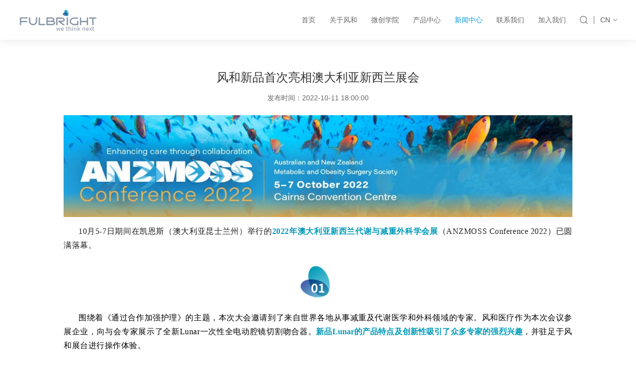

--- FILE ---
content_type: text/html; charset=utf-8
request_url: http://fulbright-med.com.cn/index/news/newdetails/id/43
body_size: 4371
content:
<!DOCTYPE html>
<html>

<head>
    <meta http-equiv="Content-Type" content="text/html; charset=UTF-8">
    <meta http-equiv="content-language" content="UTF-8">
    <meta name="viewport" content="width=device-width,initial-scale=1.0,user-scalable=no">
    <meta name="apple-mobile-web-app-capable" content="yes">
    <meta name="apple-mobile-web-app-status-bar-style" content="black">
    <meta name="format-detection" content="telephone=no">
    <meta name="author" content="https://www.givetech.cn/">
    <meta name="renderer" content="webkit">
    <meta http-equiv="X-UA-Compatible" content="IE=Edge,chrome=1">
    <title>风和动态-风和</title>
<meta name="keywords" content="风和,医疗,风和医疗,"/>
<meta name="description" content="风和"/>

    <link href="/static/home/css/swiper.min.css" rel="stylesheet">
    <link href="/static/home/css/video-js.min.css" rel="stylesheet"/>
    <link rel="stylesheet" href="/static/home/css/main.css">
    <!--[if lte IE9]><script>window.location.href='https://support.dmeng.net/upgrade-your-browser.html';</script><![endif]-->
    <script>
        (function () {
            if (window.ActiveXObject) {
                var reg = /10\.0/;
                var str = navigator.userAgent;
                if (reg.test(str)) {
                    window.location.href = 'https://support.dmeng.net/upgrade-your-browser.html';
                }
            }
        })();
    </script>
</head>

<body>
<header class="page-header">
    <div class="maxwidth c-flex">
        <a href="/index" class="page-logo">
            <img src="/static/home/img/logo1.svg" alt="" class="img">
            <img src="/static/home/img/logo2.svg" alt="" class="img-w">
        </a>
        <nav class="page-nav c-flex">
                        <a href="/index" class="item"><span>首页</span></a>
                        <a href="/about" class="item "><span>关于风和</span></a>
                        <a href="/solution" class="item "><span>微创学院</span></a>
                        <a href="/product" class="item "><span>产品中心</span></a>
                        <a href="/news" class="item active"><span>新闻中心</span></a>
                        <a href="/contact" class="item "><span>联系我们</span></a>
                        <a href="/join" class="item "><span>加入我们</span></a>
                    </nav>
        <div class="other c-flex">
            <div class="search lmtool-dropdown" data-lmtool-dropdown>
                <div class="lmtool-dropdown-toggle title" data-lmtool-dropdown-toggle></div>
                <div class="lmtool-dropdown-content content">
                    <form action="/index/product/search" method="GET" class="form c-flex j-search-form" data-error="请输入你要搜索的内容">
                        <input type="submit" value="" class="submit">
                        <input type="text" name="title" class="input" placeholder="请输入搜索的内容" autocomplete="off">
                    </form>
                </div>
            </div>
            <hr class="hr">
            <div class="language lmtool-dropdown" data-lmtool-dropdown>
                <div class="lmtool-dropdown-toggle title" data-lmtool-dropdown-toggle>CN</div>
                <div class="lmtool-dropdown-content content">
                    <a href="http://www.fulbrightmed.com.cn/" target="_blank" class="item">CN</a>
                    <a href="http://www.fulbrightmed.com/" target="_blank" class="item">EN</a>
                  	<!--<a href="http://fenghmedical.es/" target="_blank" class="item">ES</a>-->
                  	<a href="http://www.fulbrightmed.es" target="_blank" class="item">ES</a>
                  	<!--<a href="http://fenghmedical.ru/" target="_blank" class="item">RU</a>-->
                  	<a href="http://www.fulbrightmed.ru" target="_blank" class="item">RU</a>
                  	<!--<a href="http://fenghmedical.ae/" target="_blank" class="item">AR</a>-->
                  	<a href="http://www.fulbrightmed.ae" target="_blank" class="item">AR</a>
                </div>
            </div>
        </div>
        <div class="nav-toggle j-nav-toggle">
            <div class="nav-toggle-list">
                <span></span>
                <span></span>
                <span></span>
            </div>
        </div>
    </div>
</header>

<aside class="phone-nav">
    <div class="main">
        <nav>
                        <a href="/index" class="item"><span>首页</span></a>
                        <a href="/about" class="item"><span>关于风和</span></a>
                        <a href="/solution" class="item"><span>微创学院</span></a>
                        <a href="/product" class="item"><span>产品中心</span></a>
                        <a href="/news" class="item"><span>新闻中心</span></a>
                        <a href="/contact" class="item"><span>联系我们</span></a>
                        <a href="/join" class="item"><span>加入我们</span></a>
                    </nav>
    </div>
    <div class="bg"></div>
</aside>
<main class="page-main" id="pageMain" data-page="">
    <div class="news-detail01 inside-page-pd maxwidth">
        <div class="title h2">风和新品首次亮相澳大利亚新西兰展会</div>
        <div class="time">发布时间：2022-10-11 18:00:00</div>
        <div class="editor-detail content img-center word-type">
            <p><img src="/uploads/ueditorimg/20221018/202210181045271666061127840807.jpg" title="202210181045271666061127840807.jpg" alt="00.jpg" style="max-width:100%"/></p><p style="text-align: justify; text-indent: 2em;"><span style="font-size: 16px; font-family: 黑体, SimHei;"><span style="font-size: 16px; margin: 0px; padding: 0px; outline: 0px; max-width: 100%; color: rgb(34, 34, 34); letter-spacing: 0.544px; text-align: justify; background-color: rgb(255, 255, 255); visibility: visible; box-sizing: border-box !important; overflow-wrap: break-word !important;">10月5-7日期间在凯恩斯（澳大利亚昆士兰州）举行的</span><span style="font-size: 16px; margin: 0px; padding: 0px; outline: 0px; max-width: 100%; letter-spacing: 0.544px; text-align: justify; background-color: rgb(255, 255, 255); color: rgb(0, 154, 184); visibility: visible; box-sizing: border-box !important; overflow-wrap: break-word !important;"><strong style="margin: 0px; padding: 0px; outline: 0px; max-width: 100%; box-sizing: border-box !important; overflow-wrap: break-word !important; visibility: visible;"><span style="font-size: 16px; margin: 0px; padding: 0px; outline: 0px; max-width: 100%; visibility: visible; box-sizing: border-box !important; overflow-wrap: break-word !important;">2022年澳大利亚新西兰代谢与减重外科学会展</span></strong></span><span style="font-size: 16px; margin: 0px; padding: 0px; outline: 0px; max-width: 100%; color: rgb(34, 34, 34); letter-spacing: 0.544px; text-align: justify; background-color: rgb(255, 255, 255); visibility: visible; box-sizing: border-box !important; overflow-wrap: break-word !important;">（ANZMOSS Conference 2022）已圆满落幕。</span></span></p><p style="text-align: center;"><img src="/uploads/ueditorimg/20221018/202210181353201666072400571757.png" title="202210181353201666072400571757.png" alt="官网-篇章样式.png" style="max-width:100%"/></p><p style="text-align: justify; text-indent: 2em;"><span style="font-size: 16px; font-family: 黑体, SimHei; color: rgb(0, 0, 0);"><span style="font-family: 黑体, SimHei; font-size: 16px; margin: 0px; padding: 0px; outline: 0px; max-width: 100%; letter-spacing: 0.544px; text-align: justify; background-color: rgb(255, 255, 255); visibility: visible; box-sizing: border-box !important; overflow-wrap: break-word !important;">围绕着《通过合作加强护理》的主题，本次大会邀请到了来自世界各地从事减重及代谢医学和外科领域的专家。风和医疗作为本次会议参展企业，向与会专家展示了</span><span style="font-family: 黑体, SimHei; font-size: 16px; letter-spacing: 0.544px; text-align: justify; background-color: rgb(255, 255, 255); margin: 0px; padding: 0px; outline: 0px; max-width: 100%; visibility: visible; box-sizing: border-box !important; overflow-wrap: break-word !important;">全新Lunar一次性全电动腔镜切割吻合器</span><span style="font-family: 黑体, SimHei; font-size: 16px; margin: 0px; padding: 0px; outline: 0px; max-width: 100%; letter-spacing: 0.544px; text-align: justify; background-color: rgb(255, 255, 255); visibility: visible; box-sizing: border-box !important; overflow-wrap: break-word !important;">。</span></span><span style="font-size: 16px; font-family: 黑体, SimHei;"><span style="font-size: 16px; margin: 0px; padding: 0px; outline: 0px; max-width: 100%; color: rgb(34, 34, 34); letter-spacing: 0.544px; text-align: justify; background-color: rgb(255, 255, 255); visibility: visible; box-sizing: border-box !important; overflow-wrap: break-word !important;"></span><span style="font-size: 16px; margin: 0px; padding: 0px; outline: 0px; max-width: 100%; letter-spacing: 0.544px; text-align: justify; background-color: rgb(255, 255, 255); visibility: visible; box-sizing: border-box !important; overflow-wrap: break-word !important;"></span><strong style="margin: 0px; padding: 0px; outline: 0px; max-width: 100%; color: rgb(34, 34, 34); font-family: system-ui, -apple-system, BlinkMacSystemFont, "><span style="font-size: 16px; margin: 0px; padding: 0px; outline: 0px; max-width: 100%; color: rgb(0, 154, 184); visibility: visible; box-sizing: border-box !important; overflow-wrap: break-word !important;">新品Lunar</span></strong><strong style="margin: 0px; padding: 0px; outline: 0px; max-width: 100%; color: rgb(34, 34, 34); font-family: system-ui, -apple-system, BlinkMacSystemFont, "><span style="font-size: 16px; margin: 0px; padding: 0px; outline: 0px; max-width: 100%; color: rgb(0, 154, 184); visibility: visible; box-sizing: border-box !important; overflow-wrap: break-word !important;">的产品特点及创新性吸引了众多专家的强烈兴趣</span></strong><span style="font-size: 16px;"><strong style="margin: 0px; padding: 0px; outline: 0px; max-width: 100%; color: rgb(34, 34, 34); font-family: system-ui, -apple-system, BlinkMacSystemFont, "><span style="font-size: 16px; margin: 0px; padding: 0px; outline: 0px; max-width: 100%; color: rgb(0, 154, 184); visibility: visible; box-sizing: border-box !important; overflow-wrap: break-word !important;"></span></strong></span><span style="font-size: 16px; font-family: 黑体, SimHei; color: rgb(0, 0, 0);"><span style="font-size: 16px; margin: 0px; padding: 0px; outline: 0px; max-width: 100%; letter-spacing: 0.544px; text-align: justify; background-color: rgb(255, 255, 255); visibility: visible; box-sizing: border-box !important; overflow-wrap: break-word !important;">，</span><span style="font-size: 16px; margin: 0px; padding: 0px; outline: 0px; max-width: 100%; letter-spacing: 0.544px; text-align: justify; background-color: rgb(255, 255, 255); visibility: visible; box-sizing: border-box !important; overflow-wrap: break-word !important;">并驻足于风和展台进行操作体验。</span></span></span></p><p style="text-align: center; text-indent: 0em;"><br/></p><p style="text-indent: 0em;"><img src="/uploads/ueditorimg/20221102/202211021552391667375559691861.jpg" title="202211021552391667375559691861.jpg" alt="未标题-6_画板 1.jpg" style="max-width:100%"/></p><p style="text-indent: 0em; text-align: center;"><span style="font-size: 16px; margin: 0px; padding: 0px; outline: 0px; max-width: 100%; letter-spacing: 0.544px; text-align: justify; background-color: rgb(255, 255, 255); visibility: visible; font-family: 黑体, SimHei; color: rgb(127, 127, 127); box-sizing: border-box !important; overflow-wrap: break-word !important;">（展台风采）</span></p><p style="text-align: justify; text-indent: 0em;"><span style="font-family: arial, helvetica, sans-serif; font-size: 16px;"><span style="font-family: arial, helvetica, sans-serif; margin: 0px; padding: 0px; outline: 0px; max-width: 100%; color: rgb(34, 34, 34); letter-spacing: 0.544px; text-align: justify; background-color: rgb(255, 255, 255); visibility: visible; box-sizing: border-box !important; overflow-wrap: break-word !important;"><img src="/uploads/ueditorimg/20221018/202210181402421666072962686408.png" title="202210181402421666072962686408.png" alt="官网-篇章样式-02.png" style="max-width:100%"/></span></span></p><p style="text-align: justify; text-indent: 2em;"><span style="margin: 0px; padding: 0px; outline: 0px; max-width: 100%; color: rgb(34, 34, 34); letter-spacing: 0.544px; text-align: justify; background-color: rgb(255, 255, 255); visibility: visible; font-size: 16px; font-family: 黑体, SimHei; box-sizing: border-box !important; overflow-wrap: break-word !important;"><strong style="margin: 0px; padding: 0px; outline: 0px; max-width: 100%; color: rgb(34, 34, 34); font-family: system-ui, -apple-system, BlinkMacSystemFont, "><span style="letter-spacing: 0.544px; text-align: justify; background-color: rgb(255, 255, 255); margin: 0px; padding: 0px; outline: 0px; max-width: 100%; font-size: 15px; color: rgb(0, 154, 184); visibility: visible; box-sizing: border-box !important; overflow-wrap: break-word !important;">风和新品首次亮相于澳大利亚新西兰展会就赢得了来自行业的一致好评</span></strong><span style="margin: 0px; padding: 0px; outline: 0px; max-width: 100%; color: rgb(34, 34, 34); letter-spacing: 0.544px; text-align: justify; background-color: rgb(255, 255, 255); font-size: 15px; visibility: visible;">。得益于诸多海内外学术会议中与临床专家的持续、深入的交流，风和持续深耕于微创外科领域，以技术和先进的手术器械助力，有望助力临床实现远期隐患减少，愈后更好的目标，为术前和术后护理以及长期护理，带来更多更深远的积极影响。未来，风和的创新步伐还将遍布全球更多国家，帮助更多病患重塑健康。</span></span></p>        </div>
        <!--<div class="footer">
            <div class="item">
                <span class="txt">上一篇:&nbsp;&nbsp;</span>
                <a href="javascript:;" class="link unable-to-interact">没有了...</a>
            </div>
            <div class="item">
                <span class="txt">下一篇:&nbsp;&nbsp;</span>
                <a href="" class="link">公司召开“不忘初心、牢记使命”专题民主生活会</a>
            </div>
        </div>-->
    </div>
</main>
<footer class="page-footer">
    <div class="maxwidth">
        <div class="content c-flex">
                        <div class="item-l">
                <img src="/static/home/img/logo-w.png" alt="" class="logo">
            </div>
            <div class="item-r">
                <nav class="c-flex">
                                    <a href="/about" class="item"><span>关于风和</span></a>
                                    <a href="/solution" class="item"><span>微创学院</span></a>
                                    <a href="/product" class="item"><span>产品中心</span></a>
                                    <a href="/news" class="item"><span>新闻中心</span></a>
                                    <a href="/contact" class="item"><span>联系我们</span></a>
                                    <a href="/join" class="item"><span>加入我们</span></a>
                                </nav>
            </div>
        </div>
        <div class="content c-flex">
            <div class="item-l">
                <div class="social-contact">
                  	<a href="https://www.linkedin.com/company/fengh-medical/" rel="nofollow" target="_blank" class="social-contact-item linkedin"></a>
                    <a href="javascript:;" rel="nofollow" class="social-contact-item weixin hasimg">
                        <div class="social-contact-img">
                            <img src="/uploads/picture/20210930/8bf624bb709c36fafd8e010902dece44.jpg" alt="" class="img">
                        </div>
                    </a>
                </div>
            </div>
            <div class="item-r">
                <p>联系电话</p>
                <div class="tel">400-681 5551</div>
            </div>
        </div>
        <div class="c-flex copyright">
            <div>Copyright 2006-2024，风和医疗. Fulbright Medical Inc.</div>
            <div class="record"><a href="http://beian.miit.gov.cn/" target="_blank" rel="nofollow" style="color:#999;">苏ICP备2023027846号</a> | <a style="color:#999;">(苏)-非经营性-2023-0092</a><script type="text/javascript">document.write(unescape("%3Cspan id='cnzz_stat_icon_1278558153'%3E%3C/span%3E%3Cscript src='https://v1.cnzz.com/z_stat.php%3Fid%3D1278558153%26show%3Dpic1' type='text/javascript'%3E%3C/script%3E"));</script></div>
        </div>
    </div>
    
</footer>

<div class="c-modal">
    <div class="c-modal-dialog">
        <div class="video content"></div>
        <div class="imgshow content"></div>
        <div class="icon c-modal-off j-modal-off"></div>
    </div>
    <div class="c-modal-backdrop j-modal-off"></div>
</div>

<script src="/static/home/js/jquery.min.js"></script>
<script src="/static/home/js/swiper.min.js"></script>
<script src="/static/home/js/video.min.js"></script>
<script src="/static/home/js/lmtool.js"></script>
<script src="/static/home/js/main.js"></script>
</body>

</html>

--- FILE ---
content_type: text/css
request_url: http://fulbright-med.com.cn/static/home/css/main.css
body_size: 21850
content:
@charset "UTF-8";
/* stylelint-disable at-rule-no-unknown */
html,
body {
    width: 100%;
}

input::-ms-clear,
input::-ms-reveal {
    display: none;
}

*,
*::before,
*::after {
    -webkit-box-sizing: inherit;
            box-sizing: inherit;
}

html {
    font-family: sans-serif;
    line-height: 1.15;
    -webkit-box-sizing: border-box;
            box-sizing: border-box;
    -webkit-text-size-adjust: 100%;
    -ms-text-size-adjust: 100%;
    -ms-overflow-style: scrollbar;
    -webkit-tap-highlight-color: rgba(0, 0, 0, 0);
}

@-ms-viewport {
    width: device-width;
}

article,
aside,
dialog,
figcaption,
figure,
footer,
header,
hgroup,
main,
nav,
section {
    display: block;
}

body {
    margin: 0;
    color: rgba(0, 0, 0, 0.65);
    font-size: 14px;
    font-family: -apple-system, BlinkMacSystemFont, "Segoe UI", "PingFang SC", "Hiragino Sans GB", "Microsoft YaHei", "Helvetica Neue", Helvetica, Arial, sans-serif, "Apple Color Emoji", "Segoe UI Emoji", "Segoe UI Symbol";
    font-variant: tabular-nums;
    line-height: 1.5;
    background-color: #fff;
    -webkit-font-feature-settings: 'tnum';
            font-feature-settings: 'tnum';
}

[tabindex='-1']:focus {
    outline: none !important;
}
.sy{font-family: '思源宋体';font-weight:500;}
.syh{font-family: '思源黑体';font-weight:400;}
hr {
    -webkit-box-sizing: content-box;
            box-sizing: content-box;
    height: 0;
    overflow: visible;
}

h1,
h2,
h3,
h4,
h5,
h6 {
    margin-top: 0;
    margin-bottom: 0;
    color: rgba(0, 0, 0, 0.85);
    font-weight: 500;
}

p {
    margin-top: 0;
    margin-bottom: 0;
}

abbr[title],
abbr[data-original-title] {
    text-decoration: underline;
    -webkit-text-decoration: underline dotted;
            text-decoration: underline dotted;
    border-bottom: 0;
    cursor: help;
}

address {
    margin-bottom: 1em;
    font-style: normal;
    line-height: inherit;
}

input[type='text'],
input[type='password'],
input[type='number'],
textarea {
    -webkit-appearance: none;
}

ol,
ul,
dl {
    margin-top: 0;
    margin-bottom: 1em;
}

ol ol,
ul ul,
ol ul,
ul ol {
    margin-bottom: 0;
}

dt {
    font-weight: 500;
}

dd {
    margin-bottom: 0.5em;
    margin-left: 0;
}

blockquote {
    margin: 0 0 1em;
}

dfn {
    font-style: italic;
}

b,
strong {
    font-weight: bolder;
}

small {
    font-size: 80%;
}

sub,
sup {
    position: relative;
    font-size: 75%;
    line-height: 0;
    vertical-align: baseline;
}

sub {
    bottom: -0.25em;
}

sup {
    top: -0.5em;
}

a {
    color: #666;
    text-decoration: none;
    background-color: transparent;
    outline: none;
    cursor: pointer;
    -webkit-transition: color 0.3s;
    -o-transition: color 0.3s;
    transition: color 0.3s;
    -webkit-text-decoration-skip: objects;
}

a:focus {
    text-decoration: none;
    -webkit-text-decoration-skip: ink;
            text-decoration-skip-ink: auto;
}

a:hover {
    text-decoration: none;
    outline: 0;
}

a[disabled] {
    color: fade(#000, 0.25);
    cursor: not-allowed;
    pointer-events: none;
}

pre,
code,
kbd,
samp {
    font-size: 1em;
    font-family: "SFMono-Regular", Consolas, "Liberation Mono", Menlo, Courier, monospace;
}

pre {
    margin-top: 0;
    margin-bottom: 1em;
    overflow: auto;
}

figure {
    margin: 0 0 1em;
}

img {
    vertical-align: middle;
    border-style: none;
}

svg:not(:root) {
    overflow: hidden;
}

a,
area,
button,
[role='button'],
input:not([type='range']),
label,
select,
summary,
textarea {
    -ms-touch-action: manipulation;
        touch-action: manipulation;
}

table {
    border-collapse: collapse;
}

caption {
    padding-top: 0.75em;
    padding-bottom: 0.3em;
    color: rgba(0, 0, 0, 0.45);
    text-align: left;
    caption-side: bottom;
}

th {
    text-align: inherit;
}

input,
button,
select,
optgroup,
textarea {
    margin: 0;
    color: inherit;
    font-size: inherit;
    font-family: inherit;
    line-height: inherit;
}

button,
input {
    overflow: visible;
}

button,
select {
    text-transform: none;
}

button,
html [type="button"],
[type="reset"],
[type="submit"] {
    -webkit-appearance: button;
}

button::-moz-focus-inner,
[type='button']::-moz-focus-inner,
[type='reset']::-moz-focus-inner,
[type='submit']::-moz-focus-inner {
    padding: 0;
    border-style: none;
}

input[type='radio'],
input[type='checkbox'] {
    -webkit-box-sizing: border-box;
            box-sizing: border-box;
    padding: 0;
}

input[type='date'],
input[type='time'],
input[type='datetime-local'],
input[type='month'] {
    -webkit-appearance: listbox;
}

textarea {
    overflow: auto;
    resize: vertical;
}

fieldset {
    min-width: 0;
    margin: 0;
    padding: 0;
    border: 0;
}

legend {
    display: block;
    width: 100%;
    max-width: 100%;
    margin-bottom: 0.5em;
    padding: 0;
    color: inherit;
    font-size: 1.5em;
    line-height: inherit;
    white-space: normal;
}

progress {
    vertical-align: baseline;
}

[type='number']::-webkit-inner-spin-button,
[type='number']::-webkit-outer-spin-button {
    height: auto;
}

[type='search'] {
    outline-offset: -2px;
    -webkit-appearance: none;
}

[type='search']::-webkit-search-cancel-button,
[type='search']::-webkit-search-decoration {
    -webkit-appearance: none;
}

::-webkit-file-upload-button {
    font: inherit;
    -webkit-appearance: button;
}

output {
    display: inline-block;
}

summary {
    display: list-item;
}

template {
    display: none;
}

[hidden] {
    display: none !important;
}

mark {
    padding: 0.2em;
    background-color: #feffe6;
}

::-moz-selection {
    color: #fff;
    background: #009ee7;
}

::selection {
    color: #fff;
    background: #009ee7;
}

.h1,
.h2,
.h3,
.h4,
.h5,
.h6 {
    font-family: inherit;
    font-weight: 400;
    line-height: 1.3;
    color: inherit;
    margin-bottom: 0;
}

.h1 {
    font-size: 34px;
    color: #333;
}

.h2 {
    font-size: 26px;
}

.h3 {
    font-size: 24px;
}

.h4 {
    font-size: 20px;
}

.h5 {
    font-size: 18px;
}

.h6 {
    font-size: 16px;
}

.maxwidth {
    width: 1280px;
    margin: 0 auto;
}

hr {
    margin-top: 16px;
    margin-bottom: 16px;
    border: 0;
    border-top: 1px solid rgba(0, 0, 0, 0.1);
}

.clearfix:before,
.clearfix:after {
    content: " ";
    display: table;
}

.clearfix:after {
    clear: both;
}

.center-block {
    display: block;
    margin-left: auto;
    margin-right: auto;
}

.pull-right {
    float: right;
}

.pull-left {
    float: left;
}

.sr-only {
    position: absolute;
    width: 1px;
    height: 1px;
    padding: 0;
    margin: -1px;
    overflow: hidden;
    clip: rect(0, 0, 0, 0);
    border: 0;
}

.sr-only-focusable:active,
.sr-only-focusable:focus {
    position: static;
    width: auto;
    height: auto;
    margin: 0;
    overflow: visible;
    clip: auto;
}

.invisible {
    visibility: hidden;
}

.text-hide {
    font: "0/0"a;
    color: transparent;
    text-shadow: none;
    background-color: transparent;
    border: 0;
}

.text-left {
    text-align: left;
}

.text-right {
    text-align: right;
}

.text-center {
    text-align: center;
}

.text-justify {
    text-align: justify;
    text-justify: inter-ideograph;
}

.text-nowrap {
    white-space: nowrap;
}

.text-truncate {
    overflow: hidden;
    -o-text-overflow: ellipsis;
    text-overflow: ellipsis;
    white-space: nowrap;
}

.text-lowercase {
    text-transform: lowercase;
}

.text-uppercase {
    text-transform: uppercase;
}

.text-capitalize {
    text-transform: capitalize;
}

.c-flex {
    display: -webkit-box;
    display: -webkit-flex;
    display: -ms-flexbox;
    display: flex;
    -webkit-flex-wrap: wrap;
        -ms-flex-wrap: wrap;
            flex-wrap: wrap;
    -webkit-box-align: center;
    -webkit-align-items: center;
        -ms-flex-align: center;
            align-items: center;
}

::-webkit-scrollbar {
    width: 6px;
    height: 6px;
    background-color: rgba(255, 255, 255, 0.8);
}

::-webkit-scrollbar-track {
    background-color: rgba(255, 255, 255, 0.8);
}

::-webkit-scrollbar-thumb {
    background-color: #bfbfbf;
}

input:-webkit-autofill {
    -webkit-box-shadow: 0 0 0 1000px white inset !important;
            box-shadow: 0 0 0 1000px white inset !important;
}

svg.icon {
    width: 1em;
    height: 1em;
    vertical-align: -0.15em;
    fill: currentColor;
    overflow: hidden;
}

.unable-to-interact {
    cursor: not-allowed;
    pointer-events: none;
}

/*@font-face {*/
/*    font-family: "bebas";*/
/*    src: url("../fonts/bebas-webfont.woff2") format("woff2"), url("../fonts/bebas-webfont.woff") format("woff");*/
/*    font-weight: normal;*/
/*    font-style: normal;*/
/*}*/

@media only screen and (min-width: 961px) {
    a:hover {
        color: #009ee7;
    }
}

@media only screen and (max-width: 1350px) {
    .maxwidth {
        width: 1200px;
    }
}

@media only screen and (max-width: 1280px) {
    .h1 {
        font-size: 28px;
    }
    .h2 {
        font-size: 24px;
    }
    .h3 {
        font-size: 22px;
    }
    .h4 {
        font-size: 19px;
    }
    .h5 {
        font-size: 17px;
    }
    .h6 {
        font-size: 15px;
    }
    .maxwidth {
        width: 94%;
    }
}

@media only screen and (max-width: 960px) {
    .h1 {
        font-size: 24px;
    }
    .h2 {
        font-size: 22px;
    }
    .h3 {
        font-size: 20px;
    }
    .h4 {
        font-size: 18px;
    }
    .h5 {
        font-size: 16px;
    }
}

@media only screen and (max-width: 640px) {
    .h1 {
        font-size: 22px;
    }
    .h2 {
        font-size: 19px;
    }
    .h3 {
        font-size: 18px;
    }
    .h4 {
        font-size: 16px;
    }
    .h5 {
        font-size: 15px;
    }
}

.page-header {
    position: fixed;
    z-index: 9;
    width: 100%;
    background: #fff;
    opacity: 0;
    -webkit-box-shadow: 0 0 20px rgba(0, 0, 0, 0.1);
            box-shadow: 0 0 20px rgba(0, 0, 0, 0.1);
}

.page-header.ready {
    opacity: 1;
    -webkit-transition: background-color .3s, opacity .3s, -webkit-transform .3s;
    transition: background-color .3s, opacity .3s, -webkit-transform .3s;
    -o-transition: transform .3s, background-color .3s, opacity .3s;
    transition: transform .3s, background-color .3s, opacity .3s;
    transition: transform .3s, background-color .3s, opacity .3s, -webkit-transform .3s;
}

.page-header .search {
    cursor: pointer;
}

.page-header .search .title {
    width: 16px;
    height: 22px;
    background: url(../img/search.png) no-repeat center;
    background-size: 16px;
    -webkit-transition: background-color .3s;
    -o-transition: background-color .3s;
    transition: background-color .3s;
}

.page-header .search .content {
    left: auto;
    right: -8px;
}

.page-header .search .content::before, .page-header .search .content::after {
    left: auto;
    right: 10px;
}

.page-header .search .main {
    position: absolute;
    right: 0;
    bottom: 0;
    -webkit-transform: translateY(100%);
        -ms-transform: translateY(100%);
            transform: translateY(100%);
    z-index: 1;
    padding-top: 9px;
}

.page-header .search .form {
    width: 200px;
    padding: 0 10px;
    border-radius: 4px;
}

.page-header .search .submit {
    background: url(../img/search.png) no-repeat center;
    border: none;
    outline: none;
    padding: 0;
    width: 20px;
    height: 36px;
    background-size: 16px;
    cursor: pointer;
}

.page-header .search .input {
    width: 160px;
    height: 36px;
    border: none;
    padding: 0 0 0 8px;
    outline: none;
    color: #333;
}

.page-header .hr {
    width: 1px;
    height: 14px;
    background: #666;
    margin: 0 12px;
}

.page-header .language {
    line-height: 22px;
    cursor: pointer;
}

.page-header .language.lmtool-active .title::after {
    -webkit-transform: rotate(180deg);
        -ms-transform: rotate(180deg);
            transform: rotate(180deg);
}

.page-header .language .title {
    padding-right: 14px;
    position: relative;
}

.page-header .language .title::after {
    content: '';
    position: absolute;
    right: 0;
    top: 50%;
    margin-top: -4px;
    width: 8px;
    height: 8px;
    background: url(../img/down.png) no-repeat center;
    background-size: 8px;
    -webkit-transition: -webkit-transform .3s;
    transition: -webkit-transform .3s;
    -o-transition: transform .3s;
    transition: transform .3s;
    transition: transform .3s, -webkit-transform .3s;
}

.page-header .language .content {
    min-width: 88px;
    left: auto;
    right: 0;
    padding: 4px 0;
}

.page-header .language .content::before, .page-header .language .content::after {
    left: auto;
    right: 10px;
}

.page-header .language .item {
    display: block;
    padding: 4px 12px;
    -webkit-transition: color .3s, background-color .3s;
    -o-transition: color .3s, background-color .3s;
    transition: color .3s, background-color .3s;
}

.page-header .other .logo {
    height: 48px;
    margin-left: 28px;
}

.page-header .other .logo .img {
    height: 100%;
}

.page-logo {
    position: relative;
}

.page-logo .img {
    height: 47px;
    position: relative;
    z-index: 1;
    -webkit-transition: opacity .3s;
    -o-transition: opacity .3s;
    transition: opacity .3s;
}

.page-logo .img-w {
    height: 100%;
    position: absolute;
    left: 0;
    top: 0;
    z-index: 0;
    opacity: 0;
    -webkit-transition: opacity .3s;
    -o-transition: opacity .3s;
    transition: opacity .3s;
}

.page-nav {
    margin-left: auto;
}

.page-nav .item {
    max-width: 100px;
    height: 80px;
    display: -webkit-box;
    display: -webkit-flex;
    display: -ms-flexbox;
    display: flex;
    -webkit-flex-wrap: wrap;
        -ms-flex-wrap: wrap;
            flex-wrap: wrap;
    -webkit-box-pack: center;
    -webkit-justify-content: center;
        -ms-flex-pack: center;
            justify-content: center;
    -webkit-box-align: center;
    -webkit-align-items: center;
        -ms-flex-align: center;
            align-items: center;
    margin-right: 32px;
    text-align: center;
    line-height: 1.3;
}

.page-nav .item.active {
    color: #009ee7;
}

@media only screen and (min-width: 961px) {
    .page-header.type-white {
        background: transparent url(../img/header-bg.png) repeat-x center;
        -webkit-box-shadow: none;
                box-shadow: none;
        background-size: auto 100%;
    }
    .page-header.type-white .page-logo .img {
        opacity: 0;
    }
    .page-header.type-white .page-logo .img-w {
        opacity: 1;
    }
    .page-header.type-white .page-nav .item {
        color: #fff;
    }
    .page-header.type-white .search .title {
        background-image: url(../img/search-w.png);
    }
    .page-header.type-white .hr {
        background-color: #fff;
    }
    .page-header.type-white .language .title {
        color: #fff;
    }
    .page-header.type-white .language .title::after {
        background-image: url(../img/down-w.png);
    }
    .page-header .language .item:hover {
        color: #fff;
        background: #009ee7;
    }
}

@media only screen and (max-width: 1280px) {
    .page-nav .item {
        margin-right: 28px;
    }
}

@media only screen and (max-width: 1200px) {
    .page-nav .item {
        margin-right: 24px;
    }
}

@media only screen and (max-width: 960px) {
    .page-header {
        -webkit-box-shadow: 0 0 20px rgba(0, 0, 0, 0.1);
                box-shadow: 0 0 20px rgba(0, 0, 0, 0.1);
        border-bottom: none;
        padding-left: 3%;
    }
    .page-header > .maxwidth {
        width: 100%;
    }
    .page-header .other {
        margin: 0 54px 0 auto;
    }
    .page-header .hr {
        display: none;
    }
    .page-header .search {
        border-right: 1px #eee solid;
    }
    .page-header .search .title {
        width: 54px;
        height: 54px;
        background-size: 18px;
    }
    .page-header .search .content {
        right: 0;
    }
    .page-header .search .form {
        width: 180px;
    }
    .page-header .search .input {
        width: 140px;
    }
    .page-header .language .title {
        width: 54px;
        height: 54px;
        border-right: 1px #eee solid;
        padding: 0;
        font-size: 15px;
        text-align: center;
        line-height: 54px;
    }
    .page-header .language .title::after {
        display: none;
    }
    .page-nav {
        display: none;
    }
    .page-logo .img {
        height: 28px;
    }
}

.page-footer {
    position: relative;
    z-index: 2;
    background: #333333;
    padding-top: 40px;
    color: #eee;
}

.page-footer .copyright {
    padding: 12px 0;
    font-size: 12px;
    border-top: 1px #888 solid;
}

.page-footer .copyright .record {
    margin-left: auto;
}

.page-footer .content {
    margin-bottom: 32px;
    -webkit-box-align: end;
    -webkit-align-items: flex-end;
        -ms-flex-align: end;
            align-items: flex-end;
}

.page-footer .content.top {
    -webkit-box-align: start;
    -webkit-align-items: flex-start;
        -ms-flex-align: start;
            align-items: flex-start;
}

.page-footer .content.top .item {
    margin-left: 48px;
}

.page-footer .logo {
    height: 47px;
}

.page-footer .item-r {
    margin-left: auto;
    text-align: right;
    font-size: 12px;
}

.page-footer .item-r .item {
    margin-left: 40px;
    font-size: 14px;
    color: #fff;
}

.page-footer .tel {
    font-size: 18px;
    font-family: bebas;
    color: #fff;
    margin-top: 2px;
}

.page-footer .prove {
    -webkit-box-align: start;
    -webkit-align-items: flex-start;
        -ms-flex-align: start;
            align-items: flex-start;
    padding: 16px 0;
}

.page-footer .prove .item {
    margin-right: 16px;
}

.page-footer .prove .img {
    height: 42px;
}

.page-footer .staff {
    -webkit-box-align: start;
    -webkit-align-items: flex-start;
        -ms-flex-align: start;
            align-items: flex-start;
    line-height: 1.6;
}

.page-footer .staff .item {
    font-size: 12px;
}

.page-footer .staff .tit {
    color: #000;
    font-size: 14px;
    margin-bottom: 6px;
}

.social-contact {
    display: -webkit-box;
    display: -webkit-flex;
    display: -ms-flexbox;
    display: flex;
    -webkit-flex-wrap: wrap;
        -ms-flex-wrap: wrap;
            flex-wrap: wrap;
    -webkit-box-align: center;
    -webkit-align-items: center;
        -ms-flex-align: center;
            align-items: center;
    -webkit-box-pack: end;
    -webkit-justify-content: flex-end;
        -ms-flex-pack: end;
            justify-content: flex-end;
}

.social-contact-item {
    width: 44px;
    height: 44px;
    margin-right: 20px;
    cursor: pointer;
    position: relative;
    -webkit-transition: background-image .3s;
    -o-transition: background-image .3s;
    transition: background-image .3s;
    border: 1px #fff solid;
    border-radius: 50%;
}

.social-contact-item.weibo {
    background: url(../img/weibo-w.png) no-repeat center;
    background-size: 22px;
}

.social-contact-item.weixin {
    background: url(../img/weixin-w.png) no-repeat center;
    background-size: 22px;
}

.social-contact-item.linkedin {
    background: url(../img/linkedin-w.png) no-repeat center;
    background-size: 22px;
}

.social-contact-item.youtube {
    background: url(../img/youtube-w.png) no-repeat center;
    background-size: 22px;
}

.social-contact-item.instagram {
    background: url(../img/instagram-w.png) no-repeat center;
    background-size: 22px;
}

.social-contact-img {
    position: absolute;
    z-index: 1;
    left: 50%;
    top: -120px;
    width: 112px;
    margin-left: -56px;
    background: #fff;
    border: 1px #ddd solid;
    opacity: 0;
    visibility: hidden;
    -webkit-transition: opacity .3s, visibility .3s;
    -o-transition: opacity .3s, visibility .3s;
    transition: opacity .3s, visibility .3s;
}

.social-contact-img::after, .social-contact-img::before {
    content: '';
    position: absolute;
    left: 50%;
    bottom: -8px;
    z-index: 1;
    margin-left: -6px;
    width: 0;
    height: 0;
    border-left: 6px solid transparent;
    border-right: 6px solid transparent;
    border-top: 8px solid #ccc;
}

.social-contact-img::after {
    bottom: -7px;
    z-index: 2;
    border-top-color: #fff;
}

.social-contact-img .img {
    width: 100%;
}

.page-aside {
    position: fixed;
    right: 0;
    top: 50%;
    z-index: 2;
    margin-top: -63px;
    width: 40px;
}

.page-aside .item {
    width: 40px;
    height: 40px;
    display: block;
    background-color: #009ee7;
    margin-bottom: 2px;
    cursor: pointer;
    position: relative;
    margin-left: auto;
    -webkit-transition: -webkit-transform .3s;
    transition: -webkit-transform .3s;
    -o-transition: transform .3s;
    transition: transform .3s;
    transition: transform .3s, -webkit-transform .3s;
}

.page-aside .item::before {
    content: '';
    display: block;
    width: 40px;
    height: 40px;
    background: #009ee7 no-repeat center;
    background-size: 22px;
    -webkit-transition: -webkit-transform .3s;
    transition: -webkit-transform .3s;
    -o-transition: transform .3s;
    transition: transform .3s;
    transition: transform .3s, -webkit-transform .3s;
}

.page-aside .item.tel {
    display: -webkit-box;
    display: -webkit-flex;
    display: -ms-flexbox;
    display: flex;
    -webkit-box-align: center;
    -webkit-align-items: center;
        -ms-flex-align: center;
            align-items: center;
    width: 180px;
}

.page-aside .item.tel::before {
    background-image: url(../img/icon02.png);
}

.page-aside .item.tel .content {
    color: #fff;
    font-size: 14px;
    letter-spacing: 0;
}

.page-aside .item.ewm::before {
    background-image: url(../img/icon03.png);
}

.page-aside .item.ewm .content {
    position: absolute;
    z-index: 1;
    left: -119px;
    top: 50%;
    width: 112px;
    margin-top: -56px;
    background: #fff;
    border: 1px #ddd solid;
    opacity: 0;
    visibility: hidden;
    -webkit-transition: opacity .3s, visibility .3s;
    -o-transition: opacity .3s, visibility .3s;
    transition: opacity .3s, visibility .3s;
}

.page-aside .item.ewm .content::after, .page-aside .item.ewm .content::before {
    content: '';
    position: absolute;
    right: -8px;
    top: 50%;
    z-index: 1;
    margin-top: -6px;
    width: 0;
    height: 0;
    border-left: 8px solid #ccc;
    border-top: 6px solid transparent;
    border-bottom: 6px solid transparent;
}

.page-aside .item.ewm .content::after {
    right: -7px;
    z-index: 2;
    border-left-color: #fff;
}

.page-aside .item.top::before {
    background-image: url(../img/icon04.png);
}

.page-aside .img {
    width: 100%;
}

@media only screen and (min-width: 961px) {
    .social-contact-item.hasimg:hover .social-contact-img {
        opacity: 1;
        visibility: visible;
    }
    .page-aside .item:hover.top::before {
        -webkit-transform: translateX(-6px);
            -ms-transform: translateX(-6px);
                transform: translateX(-6px);
    }
    .page-aside .item:hover.ewm .content {
        opacity: 1;
        visibility: visible;
    }
    .page-aside .item:hover.tel {
        -webkit-transform: translateX(-140px);
            -ms-transform: translateX(-140px);
                transform: translateX(-140px);
    }
}

@media only screen and (max-width: 1280px) {
    .page-footer .item-r .item {
        font-size: 13px;
        margin-left: 24px;
    }
}

@media only screen and (max-width: 960px) {
    .page-footer {
        border: none;
        padding-top: 0;
    }
    .page-footer .content {
        display: none;
    }
    .page-footer .copyright {
        border: none;
        text-align: center;
    }
    .page-footer .copyright > div {
        width: 100%;
        margin-bottom: 2px;
    }
    .page-footer .prove {
        display: none;
    }
    .page-aside {
        display: none;
    }
}

.index-banner {
    width: 100%;
    height: 100vh;
}

.index-banner .img {
    width: 100%;
    display: none;
}

.index-banner .video {
    position: absolute;
    left: 0;
    top: 50%;
    z-index: 0;
    width: 100%;
    -webkit-transform: translateY(-50%);
        -ms-transform: translateY(-50%);
            transform: translateY(-50%);
    pointer-events: none;
}

.index-banner .swiper-slide {
    background-position: center;
    background-size: cover;
    background-color: #000;
}

.index-banner .index-page-pagination {
    bottom: 5%;
}

.index-banner .index-page-pagination .swiper-pagination-bullet {
    margin: 0 10px;
}

.index-banner .swiper-button-prev {
    left: 0;
    -webkit-transform: translateX(-60px);
        -ms-transform: translateX(-60px);
            transform: translateX(-60px);
    background-image: url("data:image/svg+xml;charset=utf-8,%3Csvg%20xmlns%3D'http%3A%2F%2Fwww.w3.org%2F2000%2Fsvg'%20viewBox%3D'0%200%2027%2044'%3E%3Cpath%20d%3D'M0%2C22L22%2C0l2.1%2C2.1L4.2%2C22l19.9%2C19.9L22%2C44L0%2C22L0%2C22L0%2C22z'%20fill%3D'%23ffffff'%2F%3E%3C%2Fsvg%3E");
}

.index-banner .swiper-button-next {
    right: 0;
    -webkit-transform: translateX(60px);
        -ms-transform: translateX(60px);
            transform: translateX(60px);
    background-image: url("data:image/svg+xml;charset=utf-8,%3Csvg%20xmlns%3D'http%3A%2F%2Fwww.w3.org%2F2000%2Fsvg'%20viewBox%3D'0%200%2027%2044'%3E%3Cpath%20d%3D'M27%2C22L27%2C22L5%2C44l-2.1-2.1L22.8%2C22L2.9%2C2.1L5%2C0L27%2C22L27%2C22z'%20fill%3D'%23ffffff'%2F%3E%3C%2Fsvg%3E");
}

.index-banner .swiper-button-prev,
.index-banner .swiper-button-next {
    outline: none;
    width: 60px;
    height: 120px;
    margin-top: -60px;
    background-color: rgba(0, 0, 0, 0.3);
    background-size: 16px 32px;
    background-position: center;
    -webkit-transition: background-color .3s, opacity .3s, -webkit-transform .3s;
    transition: background-color .3s, opacity .3s, -webkit-transform .3s;
    -o-transition: background-color .3s, opacity .3s, transform .3s;
    transition: background-color .3s, opacity .3s, transform .3s;
    transition: background-color .3s, opacity .3s, transform .3s, -webkit-transform .3s;
}

.index-banner .swiper-button-prev:hover,
.index-banner .swiper-button-next:hover {
    background-color: #009ee7;
}

.index-page-pagination .swiper-pagination-bullet {
    width: 32px;
    height: 40px;
    opacity: 1;
    position: relative;
    border-radius: 0;
    background: none;
    color: #fff;
    line-height: 40px;
    text-align: center;
    font-size: 16px;
    text-shadow: 1px 0 3px #000;
    overflow: hidden;
}

.index-page-pagination .swiper-pagination-bullet::after {
    content: '';
    position: absolute;
    left: 0;
    bottom: 0;
    width: 100%;
    height: 1px;
    background: #fff;
    opacity: 0;
    -webkit-transition: opacity .3s;
    -o-transition: opacity .3s;
    transition: opacity .3s;
    -webkit-transform: scaleX(0);
        -ms-transform: scaleX(0);
            transform: scaleX(0);
    -webkit-transform-origin: left center;
        -ms-transform-origin: left center;
            transform-origin: left center;
    -webkit-box-shadow: 0 0 2px #000;
            box-shadow: 0 0 2px #000;
}

.index-page-pagination .swiper-pagination-bullet-active::after {
    opacity: 1;
    -webkit-animation: indicator-loading 10s linear forwards;
            animation: indicator-loading 10s linear forwards;
}

@media only screen and (min-width: 961px) {
    .index-banner:hover .swiper-button-prev,
    .index-banner:hover .swiper-button-next {
        -webkit-transform: translateX(0);
            -ms-transform: translateX(0);
                transform: translateX(0);
    }
}

@media only screen and (max-width: 1366px) {
    .index-banner .swiper-button-prev,
    .index-banner .swiper-button-next {
        width: 48px;
        height: 96px;
        background-size: 16px 32px;
    }
}

@media only screen and (max-width: 960px) {
    .index-banner {
        margin-top: 54px;
        height: auto;
    }
    .index-banner .img {
        display: block;
    }
    .index-banner .swiper-slide {
        background: none;
    }
    .index-banner .index-page-pagination .swiper-pagination-bullet {
        margin: 0 6px;
    }
    .index-banner .swiper-button-prev,
    .index-banner .swiper-button-next {
        display: none;
    }
    .index-page-pagination .swiper-pagination-bullet {
        width: 12px;
        height: 12px;
        color: transparent;
        border: 1px #fff solid;
        border-radius: 50%;
    }
    .index-page-pagination .swiper-pagination-bullet.swiper-pagination-bullet-active {
        background: #fff;
    }
}

@-webkit-keyframes indicator-loading {
    0% {
        -webkit-transform: scaleX(0);
                transform: scaleX(0);
    }
    100% {
        -webkit-transform: scaleX(1);
                transform: scaleX(1);
    }
}

@keyframes indicator-loading {
    0% {
        -webkit-transform: scaleX(0);
                transform: scaleX(0);
    }
    100% {
        -webkit-transform: scaleX(1);
                transform: scaleX(1);
    }
}

.nav-toggle {
    width: 54px;
    height: 54px;
    position: absolute;
    right: 0;
    top: 0;
    cursor: pointer;
    overflow: hidden;
    -webkit-transition: all .4s ease-out;
    -o-transition: all .4s ease-out;
    transition: all .4s ease-out;
}

.nav-toggle.on .nav-toggle-list span:nth-of-type(1) {
    -webkit-animation: phone-navtop-animon .4s linear forwards;
            animation: phone-navtop-animon .4s linear forwards;
}

.nav-toggle.on .nav-toggle-list span:nth-of-type(2) {
    opacity: 0;
}

.nav-toggle.on .nav-toggle-list span:nth-of-type(3) {
    -webkit-animation: phone-navbottom-animon .4s linear forwards;
            animation: phone-navbottom-animon .4s linear forwards;
}

.nav-toggle.off .nav-toggle-list span:nth-of-type(1) {
    -webkit-animation: phone-navtop-animoff .4s linear forwards;
            animation: phone-navtop-animoff .4s linear forwards;
}

.nav-toggle.off .nav-toggle-list span:nth-of-type(2) {
    opacity: 1;
    -webkit-transition: opacity .2s linear .2s;
    -o-transition: opacity .2s linear .2s;
    transition: opacity .2s linear .2s;
}

.nav-toggle.off .nav-toggle-list span:nth-of-type(3) {
    -webkit-animation: phone-navbottom-animoff .4s linear forwards;
            animation: phone-navbottom-animoff .4s linear forwards;
}

.nav-toggle-list {
    width: 30px;
    height: 18px;
    position: absolute;
    top: 18px;
    right: 12px;
    -webkit-transform: scale(0.8);
        -ms-transform: scale(0.8);
            transform: scale(0.8);
}

.nav-toggle-list span {
    position: absolute;
    right: 0;
    width: 100%;
    height: 2px;
    background-color: #666;
    border-radius: 1px;
    border-radius: 1.5px;
    -webkit-transition: all .3s;
    -o-transition: all .3s;
    transition: all .3s;
}

.nav-toggle-list span:nth-of-type(1) {
    top: 0;
}

.nav-toggle-list span:nth-of-type(2) {
    top: 8px;
}

.nav-toggle-list span:nth-of-type(3) {
    width: 50%;
    top: 16px;
}

@-webkit-keyframes phone-navtop-animon {
    0% {
        top: 0;
        -webkit-transform: rotate(0);
                transform: rotate(0);
    }
    50% {
        top: 8px;
        -webkit-transform: rotate(0);
                transform: rotate(0);
    }
    100% {
        top: 8px;
        -webkit-transform: rotate(45deg);
                transform: rotate(45deg);
    }
}

@keyframes phone-navtop-animon {
    0% {
        top: 0;
        -webkit-transform: rotate(0);
                transform: rotate(0);
    }
    50% {
        top: 8px;
        -webkit-transform: rotate(0);
                transform: rotate(0);
    }
    100% {
        top: 8px;
        -webkit-transform: rotate(45deg);
                transform: rotate(45deg);
    }
}

@-webkit-keyframes phone-navbottom-animon {
    0% {
        width: 50%;
        top: 16px;
        -webkit-transform: rotate(0);
                transform: rotate(0);
    }
    50% {
        width: 100%;
        top: 8px;
        -webkit-transform: rotate(0);
                transform: rotate(0);
    }
    100% {
        width: 100%;
        top: 8px;
        -webkit-transform: rotate(-45deg);
                transform: rotate(-45deg);
    }
}

@keyframes phone-navbottom-animon {
    0% {
        width: 50%;
        top: 16px;
        -webkit-transform: rotate(0);
                transform: rotate(0);
    }
    50% {
        width: 100%;
        top: 8px;
        -webkit-transform: rotate(0);
                transform: rotate(0);
    }
    100% {
        width: 100%;
        top: 8px;
        -webkit-transform: rotate(-45deg);
                transform: rotate(-45deg);
    }
}

@-webkit-keyframes phone-navtop-animoff {
    0% {
        top: 8px;
        -webkit-transform: rotate(45deg);
                transform: rotate(45deg);
    }
    50% {
        top: 8px;
        -webkit-transform: rotate(0);
                transform: rotate(0);
    }
    100% {
        top: 0;
        -webkit-transform: rotate(0);
                transform: rotate(0);
    }
}

@keyframes phone-navtop-animoff {
    0% {
        top: 8px;
        -webkit-transform: rotate(45deg);
                transform: rotate(45deg);
    }
    50% {
        top: 8px;
        -webkit-transform: rotate(0);
                transform: rotate(0);
    }
    100% {
        top: 0;
        -webkit-transform: rotate(0);
                transform: rotate(0);
    }
}

@-webkit-keyframes phone-navbottom-animoff {
    0% {
        width: 100%;
        top: 8px;
        -webkit-transform: rotate(-45deg);
                transform: rotate(-45deg);
    }
    50% {
        width: 100%;
        top: 8px;
        -webkit-transform: rotate(0);
                transform: rotate(0);
    }
    100% {
        width: 50%;
        top: 16px;
        -webkit-transform: rotate(0);
                transform: rotate(0);
    }
}

@keyframes phone-navbottom-animoff {
    0% {
        width: 100%;
        top: 8px;
        -webkit-transform: rotate(-45deg);
                transform: rotate(-45deg);
    }
    50% {
        width: 100%;
        top: 8px;
        -webkit-transform: rotate(0);
                transform: rotate(0);
    }
    100% {
        width: 50%;
        top: 16px;
        -webkit-transform: rotate(0);
                transform: rotate(0);
    }
}

.phone-nav {
    position: fixed;
    left: 0;
    top: 0;
    right: 0;
    bottom: 0;
    z-index: 8;
    opacity: 0;
    visibility: hidden;
}

.phone-nav ::-webkit-scrollbar {
    width: 0;
    height: 0;
    background-color: rgba(255, 255, 255, 0);
}

.phone-nav.active {
    -webkit-transform: translateX(0);
        -ms-transform: translateX(0);
            transform: translateX(0);
}

.phone-nav .main {
    position: absolute;
    right: 0;
    top: 0;
    z-index: 1;
    width: 240px;
    height: 100%;
    background: #fff;
    border-left: 1px #eee solid;
    overflow: hidden;
    -webkit-transform: translateX(240px);
        -ms-transform: translateX(240px);
            transform: translateX(240px);
    -webkit-transition: -webkit-transform .3s;
    transition: -webkit-transform .3s;
    -o-transition: transform .3s;
    transition: transform .3s;
    transition: transform .3s, -webkit-transform .3s;
    overflow: hidden;
}

.phone-nav nav .ali-icon {
    margin-left: auto;
    width: 32px;
    height: 32px;
}

.phone-nav nav a {
    display: block;
    height: 54px;
    padding: 0 40px 0 20px;
    font-size: 15px;
    line-height: 54px;
    border-bottom: 1px solid #eee;
    color: #777;
    overflow: hidden;
    -o-text-overflow: ellipsis;
    text-overflow: ellipsis;
    white-space: nowrap;
}

.phone-nav nav a:first-of-type {
    height: 54px;
    line-height: 54px;
}

.phone-nav nav a.active {
    background: url(../img/ico_navright.png) right 20px center no-repeat;
    background-size: 7px;
}

.phone-nav ul {
    position: absolute;
    left: 0;
    top: 0;
    right: 0;
    bottom: 0;
    z-index: 1;
    background: #fff;
    -webkit-transform: translateX(100%);
        -ms-transform: translateX(100%);
            transform: translateX(100%);
    -webkit-transition: -webkit-transform .3s;
    transition: -webkit-transform .3s;
    -o-transition: transform .3s;
    transition: transform .3s;
    transition: transform .3s, -webkit-transform .3s;
    list-style: none;
}

.phone-nav ul a {
    display: block;
    height: 48px;
    padding: 0 20px;
    font-size: 15px;
    line-height: 48px;
    border-bottom: 1px solid #eee;
    color: #777;
    overflow: hidden;
    -o-text-overflow: ellipsis;
    text-overflow: ellipsis;
    white-space: nowrap;
}

.phone-nav ul.on {
    -webkit-transform: translate(0);
        -ms-transform: translate(0);
            transform: translate(0);
}

.phone-nav li {
    position: absolute;
    left: 0;
    top: 0;
    width: 100%;
    opacity: 0;
    visibility: hidden;
    -webkit-transition: opacity .3s, visibility .3s;
    -o-transition: opacity .3s, visibility .3s;
    transition: opacity .3s, visibility .3s;
}

.phone-nav li.on {
    opacity: 1;
    visibility: visible;
}

.phone-nav .title {
    font-size: 16px;
    line-height: 60px;
    padding-right: 20px;
    text-align: right;
    background: #f2f2f2 url(../img/ico_navleft.png) left 20px center no-repeat;
    background-size: 7px;
}

.phone-nav .bg {
    position: absolute;
    left: 0;
    top: 0;
    right: 0;
    bottom: 0;
    z-index: 0;
}

body.mNavOn .page-header {
    -webkit-transform: translateX(-240px);
        -ms-transform: translateX(-240px);
            transform: translateX(-240px);
}

body.mNavOn .phone-nav {
    opacity: 1;
    visibility: visible;
    -webkit-transition: opacity .3s, visibility .3s;
    -o-transition: opacity .3s, visibility .3s;
    transition: opacity .3s, visibility .3s;
}

body.mNavOn .phone-nav .main {
    -webkit-transform: translate(0);
        -ms-transform: translate(0);
            transform: translate(0);
}

body.mNavOff .phone-nav {
    -webkit-transition: opacity .3s, visibility .3s;
    -o-transition: opacity .3s, visibility .3s;
    transition: opacity .3s, visibility .3s;
}

.phone-sub-nav {
    position: fixed;
    right: 0;
    top: 0;
    z-index: 9;
    width: 100vw;
    max-width: 480px;
    height: 100vh;
    background: #fff;
    display: -webkit-box;
    display: -webkit-flex;
    display: -ms-flexbox;
    display: flex;
    -webkit-flex-wrap: wrap;
        -ms-flex-wrap: wrap;
            flex-wrap: wrap;
    -webkit-box-align: center;
    -webkit-align-items: center;
        -ms-flex-align: center;
            align-items: center;
    -webkit-box-pack: center;
    -webkit-justify-content: center;
        -ms-flex-pack: center;
            justify-content: center;
    -webkit-transform: translateX(100%);
        -ms-transform: translateX(100%);
            transform: translateX(100%);
    opacity: 0;
    -webkit-transition: opacity .3s, -webkit-transform .3s;
    transition: opacity .3s, -webkit-transform .3s;
    -o-transition: transform .3s, opacity .3s;
    transition: transform .3s, opacity .3s;
    transition: transform .3s, opacity .3s, -webkit-transform .3s;
    -webkit-box-shadow: 3px 0px 13px 0px rgba(145, 144, 144, 0.5);
            box-shadow: 3px 0px 13px 0px rgba(145, 144, 144, 0.5);
}

.phone-sub-nav.on {
    -webkit-transform: translateX(0);
        -ms-transform: translateX(0);
            transform: translateX(0);
    opacity: 1;
}

.phone-sub-nav .nav-toggle {
    top: 2%;
}

.phone-sub-nav .main {
    width: 66%;
}

.phone-sub-nav .link {
    font-size: 16px;
    width: 100%;
    display: block;
    padding: 23px 0;
    text-align: center;
    border-bottom: 1px #ccc solid;
    color: #7f7f7f;
}

.phone-sub-nav .link:last-of-type {
    border-bottom: none;
}

@media only screen and (min-width: 961px) {
    .phone-sub-nav,
    .phone-nav,
    .nav-toggle {
        display: none;
    }
}

.c-modal {
    position: fixed;
    top: 0;
    left: 0;
    width: 100%;
    height: 100%;
    z-index: 99;
    overflow: hidden;
    outline: 0;
    display: -webkit-box;
    display: -webkit-flex;
    display: -ms-flexbox;
    display: flex;
    -webkit-flex-wrap: wrap;
        -ms-flex-wrap: wrap;
            flex-wrap: wrap;
    -webkit-box-align: center;
    -webkit-align-items: center;
        -ms-flex-align: center;
            align-items: center;
    opacity: 0;
    visibility: hidden;
}

.c-modal.on {
    opacity: 1;
    visibility: visible;
}

.c-modal-backdrop {
    position: absolute;
    top: 0;
    right: 0;
    bottom: 0;
    left: 0;
    z-index: 1;
    background: #000;
    opacity: 0;
    -webkit-transition: opacity .3s;
    -o-transition: opacity .3s;
    transition: opacity .3s;
}

.c-modal-backdrop.on {
    opacity: .5;
}

.c-modal-dialog {
    width: auto;
    max-width: 94%;
    max-height: 94%;
    position: relative;
    z-index: 2;
    -webkit-box-shadow: 0 3px 9px rgba(0, 0, 0, 0.5);
            box-shadow: 0 3px 9px rgba(0, 0, 0, 0.5);
    border-radius: 5px;
    outline: 0;
    margin: 0 auto;
    opacity: 0;
    -webkit-transform: scale(0.8);
        -ms-transform: scale(0.8);
            transform: scale(0.8);
    -webkit-transition: opacity .3s, -webkit-transform .3s;
    transition: opacity .3s, -webkit-transform .3s;
    -o-transition: opacity .3s, transform .3s;
    transition: opacity .3s, transform .3s;
    transition: opacity .3s, transform .3s, -webkit-transform .3s;
    overflow: hidden;
}

.c-modal-dialog.on {
    opacity: 1;
    -webkit-transform: scale(1);
        -ms-transform: scale(1);
            transform: scale(1);
}

.c-modal-dialog .content {
    display: none;
}

.c-modal-dialog .video {
    width: 768px;
    height: 432px;
}

.c-modal-dialog .video iframe {
    width: 100%;
    height: 100%;
}

.c-modal-dialog .video video,
.c-modal-dialog .video .video-js {
    width: 100%;
    height: 100%;
}

.c-modal-dialog .form {
    background: #fff;
    width: 500px;
    max-width: 100%;
    padding: 32px 6%;
}

.c-modal-dialog .imgshow {
    background-color: #fff;
}

.c-modal-dialog .imgshow .img {
    max-width: 100%;
}

.c-modal-dialog .imgshow .move {
    max-height: 94vh;
    overflow-y: scroll;
}

.c-modal-dialog .imgshow .move::-webkit-scrollbar {
    width: 17px;
    height: 17px;
    background-color: rgba(255, 255, 255, 0.8);
}

.c-modal-dialog .img {
    display: block;
    margin: 0 auto;
}

.c-modal-dialog .img > img {
    max-width: 94vw;
    max-height: 94vh;
}

.c-modal-off {
    width: 20px;
    height: 20px;
    color: #fff;
    position: absolute;
    z-index: 3;
    right: 20px;
    top: 20px;
    cursor: pointer;
    -webkit-transition: -webkit-transform .4s ease-out;
    transition: -webkit-transform .4s ease-out;
    -o-transition: transform .4s ease-out;
    transition: transform .4s ease-out;
    transition: transform .4s ease-out, -webkit-transform .4s ease-out;
}

.c-modal-off::after, .c-modal-off::before {
    content: '';
    width: 100%;
    height: 2px;
    background: #ddd;
    position: absolute;
    left: 0;
    top: 9px;
}

.c-modal-off::after {
    -webkit-transform: rotate(45deg);
        -ms-transform: rotate(45deg);
            transform: rotate(45deg);
}

.c-modal-off::before {
    -webkit-transform: rotate(-45deg);
        -ms-transform: rotate(-45deg);
            transform: rotate(-45deg);
}

.c-modal-off:hover {
    -webkit-transform: rotate(180deg);
        -ms-transform: rotate(180deg);
            transform: rotate(180deg);
}

@media only screen and (max-width: 768px) {
    .c-modal-dialog {
        width: 94%;
    }
    .c-modal-dialog .video {
        width: 100%;
        height: auto;
        padding-bottom: 56.25%;
        position: relative;
    }
    .c-modal-dialog .video-js {
        position: absolute;
    }
    .c-modal-dialog .search {
        margin: 0 auto;
    }
    .c-modal-dialog .search .input {
        height: 54px;
        line-height: 54px;
    }
    .c-modal-dialog .search .submit {
        width: 54px;
        height: 54px;
        background-size: 24px;
    }
}

.c-pagination {
    display: -webkit-box;
    display: -webkit-flex;
    display: -ms-flexbox;
    display: flex;
    -webkit-flex-wrap: wrap;
        -ms-flex-wrap: wrap;
            flex-wrap: wrap;
    -webkit-box-align: start;
    -webkit-align-items: flex-start;
        -ms-flex-align: start;
            align-items: flex-start;
    margin-top: 28px;
    -webkit-box-pack: start;
    -webkit-justify-content: flex-start;
        -ms-flex-pack: start;
            justify-content: flex-start;
    font-weight: 400;
}

.c-pagination.center {
    -webkit-box-pack: center;
    -webkit-justify-content: center;
        -ms-flex-pack: center;
            justify-content: center;
}

.c-pagination.type-a .c-pagination-item {
    background: none;
    color: #fff;
}

.c-pagination.type-a .c-pagination-item.active {
    background-color: #009ee7;
}

.c-pagination-item {
    display: block;
    font-size: 14px;
    line-height: 28px;
    background: #fff;
    border: 1px #ddd solid;
    padding: 0 10px;
    margin-right: 8px;
    margin-top: 8px;
    color: #999;
    -webkit-transition: all .3s ease-out;
    -o-transition: all .3s ease-out;
    transition: all .3s ease-out;
}

.c-pagination-item.disabled {
    cursor: not-allowed;
    color: #999;
    opacity: .4;
}

.c-pagination-item:last-of-type {
    margin-left: 0;
}

.c-pagination-item.active {
    color: #fff;
    background-color: #009ee7;
    border-color: #009ee7;
}

@media only screen and (min-width: 961px) {
    .c-pagination-item:not(.disabled):hover {
        color: #fff;
        background-color: #009ee7;
        border-color: #009ee7;
    }
}

@media only screen and (max-width: 960px) {
    .c-pagination {
        margin-top: 24px;
    }
}

@media only screen and (max-width: 640px) {
    .c-pagination {
        margin-top: 20px;
    }
}

.swiper-container {
    opacity: 0;
    -webkit-transition: opacity .4s ease;
    -o-transition: opacity .4s ease;
    transition: opacity .4s ease;
}

.swiper-container.isready {
    opacity: 1;
}

.swiper-slide {
    -webkit-box-sizing: border-box;
            box-sizing: border-box;
    overflow: hidden;
}

.swiper-button-next,
.swiper-button-prev {
    outline: none;
}

/* ==========================================================================
   Component: Aniamtion
 ============================================================================ */
[class*=lmtool-animation-] {
    -webkit-animation-duration: 0.4s;
    animation-duration: 0.4s;
    -webkit-animation-timing-function: ease-out;
    animation-timing-function: ease-out;
    -webkit-animation-fill-mode: both;
    animation-fill-mode: both;
}

/* Fade */
.lmtool-animation-fade {
    -webkit-animation-name: lmtool-fade;
    animation-name: lmtool-fade;
    -webkit-animation-duration: 0.8s;
    animation-duration: 0.8s;
    -webkit-animation-timing-function: linear;
    animation-timing-function: linear;
}

/* Scale */
.lmtool-animation-scale-up {
    -webkit-animation-name: lmtool-scale-up;
    animation-name: lmtool-scale-up;
}

.lmtool-animation-scale-down {
    -webkit-animation-name: lmtool-scale-down;
    animation-name: lmtool-scale-down;
}

/* Slide */
.lmtool-animation-slide-top {
    -webkit-animation-name: lmtool-slide-top;
    animation-name: lmtool-slide-top;
}

.lmtool-animation-slide-top-fixed {
    -webkit-animation-name: lmtool-slide-top-fixed;
    animation-name: lmtool-slide-top-fixed;
}

.lmtool-animation-slide-bottom {
    -webkit-animation-name: lmtool-slide-bottom;
    animation-name: lmtool-slide-bottom;
}

.lmtool-animation-slide-bottom-fixed {
    -webkit-animation-name: lmtool-slide-bottom-fixed;
    animation-name: lmtool-slide-bottom-fixed;
}

.lmtool-animation-slide-left {
    -webkit-animation-name: lmtool-slide-left;
    animation-name: lmtool-slide-left;
}

.lmtool-animation-slide-right {
    -webkit-animation-name: lmtool-slide-right;
    animation-name: lmtool-slide-right;
}

.lmtool-animation-slide-top-fixed {
    -webkit-animation-name: lmtool-slide-top-fixed;
    animation-name: lmtool-slide-top-fixed;
}

/* Shake */
.lmtool-animation-shake {
    -webkit-animation-name: lmtool-shake;
    animation-name: lmtool-shake;
}

/* Spin */
.lmtool-animation-spin {
    -webkit-animation: lmtool-spin 2s infinite linear;
    animation: lmtool-spin 2s infinite linear;
}

/* Spring */
.lmtool-animation-left-spring {
    -webkit-animation: lmtool-left-spring 0.3s ease-in-out;
    animation: lmtool-left-spring 0.3s ease-in-out;
}

.lmtool-animation-right-spring {
    -webkit-animation: lmtool-right-spring 0.3s ease-in-out;
    animation: lmtool-right-spring 0.3s ease-in-out;
}

.lmtool-animation-reverse {
    animation-direction: reverse;
}

.lmtool-animation-paused {
    -webkit-animation-play-state: paused !important;
    animation-play-state: paused !important;
}

.lmtool-animation-delay-1 {
    -webkit-animation-delay: 1s;
    animation-delay: 1s;
}

.lmtool-animation-delay-2 {
    -webkit-animation-delay: 2s;
    animation-delay: 2s;
}

.lmtool-animation-delay-3 {
    -webkit-animation-delay: 3s;
    animation-delay: 3s;
}

.lmtool-animation-delay-4 {
    -webkit-animation-delay: 4s;
    animation-delay: 4s;
}

.lmtool-animation-delay-5 {
    -webkit-animation-delay: 5s;
    animation-delay: 5s;
}

.lmtool-animation-delay-6 {
    -webkit-animation-delay: 6s;
    animation-delay: 6s;
}

/* Keyframes
   ============================================================================ */
/* Fade */
@-webkit-keyframes lmtool-fade {
    0% {
        opacity: 0;
    }
    100% {
        opacity: 1;
    }
}

@keyframes lmtool-fade {
    0% {
        opacity: 0;
    }
    100% {
        opacity: 1;
    }
}

/* Scale up */
@-webkit-keyframes lmtool-scale-up {
    0% {
        opacity: 0;
        -webkit-transform: scale(0.2);
        transform: scale(0.2);
    }
    100% {
        opacity: 1;
        -webkit-transform: scale(1);
        transform: scale(1);
    }
}

@keyframes lmtool-scale-up {
    0% {
        opacity: 0;
        -webkit-transform: scale(0.2);
        transform: scale(0.2);
    }
    100% {
        opacity: 1;
        -webkit-transform: scale(1);
        transform: scale(1);
    }
}

/* Scale down */
@-webkit-keyframes lmtool-scale-down {
    0% {
        opacity: 0;
        -webkit-transform: scale(1.8);
        transform: scale(1.8);
    }
    100% {
        opacity: 1;
        -webkit-transform: scale(1);
        transform: scale(1);
    }
}

@keyframes lmtool-scale-down {
    0% {
        opacity: 0;
        -webkit-transform: scale(1.8);
        transform: scale(1.8);
    }
    100% {
        opacity: 1;
        -webkit-transform: scale(1);
        transform: scale(1);
    }
}

/* Slide top */
@-webkit-keyframes lmtool-slide-top {
    0% {
        opacity: 0;
        -webkit-transform: translateY(-100%);
        transform: translateY(-100%);
    }
    100% {
        opacity: 1;
        -webkit-transform: translateY(0);
        transform: translateY(0);
    }
}

@keyframes lmtool-slide-top {
    0% {
        opacity: 0;
        -webkit-transform: translateY(-100%);
        transform: translateY(-100%);
    }
    100% {
        opacity: 1;
        -webkit-transform: translateY(0);
        transform: translateY(0);
    }
}

/* Slide bottom */
@-webkit-keyframes lmtool-slide-bottom {
    0% {
        opacity: 0;
        -webkit-transform: translateY(100%);
        transform: translateY(100%);
    }
    100% {
        opacity: 1;
        -webkit-transform: translateY(0);
        transform: translateY(0);
    }
}

@keyframes lmtool-slide-bottom {
    0% {
        opacity: 0;
        -webkit-transform: translateY(100%);
        transform: translateY(100%);
    }
    100% {
        opacity: 1;
        -webkit-transform: translateY(0);
        transform: translateY(0);
    }
}

/* Slide left */
@-webkit-keyframes lmtool-slide-left {
    0% {
        opacity: 0;
        -webkit-transform: translateX(-100%);
        transform: translateX(-100%);
    }
    100% {
        opacity: 1;
        -webkit-transform: translateX(0);
        transform: translateX(0);
    }
}

@keyframes lmtool-slide-left {
    0% {
        opacity: 0;
        -webkit-transform: translateX(-100%);
        transform: translateX(-100%);
    }
    100% {
        opacity: 1;
        -webkit-transform: translateX(0);
        transform: translateX(0);
    }
}

/* Slide right */
@-webkit-keyframes lmtool-slide-right {
    0% {
        opacity: 0;
        -webkit-transform: translateX(100%);
        transform: translateX(100%);
    }
    100% {
        opacity: 1;
        -webkit-transform: translateX(0);
        transform: translateX(0);
    }
}

@keyframes lmtool-slide-right {
    0% {
        opacity: 0;
        -webkit-transform: translateX(100%);
        transform: translateX(100%);
    }
    100% {
        opacity: 1;
        -webkit-transform: translateX(0);
        transform: translateX(0);
    }
}

/* Shake */
@-webkit-keyframes lmtool-shake {
    0%,
    100% {
        -webkit-transform: translateX(0);
        transform: translateX(0);
    }
    10% {
        -webkit-transform: translateX(-9px);
        transform: translateX(-9px);
    }
    20% {
        -webkit-transform: translateX(8px);
        transform: translateX(8px);
    }
    30% {
        -webkit-transform: translateX(-7px);
        transform: translateX(-7px);
    }
    40% {
        -webkit-transform: translateX(6px);
        transform: translateX(6px);
    }
    50% {
        -webkit-transform: translateX(-5px);
        transform: translateX(-5px);
    }
    60% {
        -webkit-transform: translateX(4px);
        transform: translateX(4px);
    }
    70% {
        -webkit-transform: translateX(-3px);
        transform: translateX(-3px);
    }
    80% {
        -webkit-transform: translateX(2px);
        transform: translateX(2px);
    }
    90% {
        -webkit-transform: translateX(-1px);
        transform: translateX(-1px);
    }
}

@keyframes lmtool-shake {
    0%,
    100% {
        -webkit-transform: translateX(0);
        transform: translateX(0);
    }
    10% {
        -webkit-transform: translateX(-9px);
        transform: translateX(-9px);
    }
    20% {
        -webkit-transform: translateX(8px);
        transform: translateX(8px);
    }
    30% {
        -webkit-transform: translateX(-7px);
        transform: translateX(-7px);
    }
    40% {
        -webkit-transform: translateX(6px);
        transform: translateX(6px);
    }
    50% {
        -webkit-transform: translateX(-5px);
        transform: translateX(-5px);
    }
    60% {
        -webkit-transform: translateX(4px);
        transform: translateX(4px);
    }
    70% {
        -webkit-transform: translateX(-3px);
        transform: translateX(-3px);
    }
    80% {
        -webkit-transform: translateX(2px);
        transform: translateX(2px);
    }
    90% {
        -webkit-transform: translateX(-1px);
        transform: translateX(-1px);
    }
}

/* Slide top fixed */
@-webkit-keyframes lmtool-slide-top-fixed {
    0% {
        opacity: 0;
        -webkit-transform: translateY(-100px);
        transform: translateY(-100px);
    }
    100% {
        opacity: 1;
        -webkit-transform: translateY(0);
        transform: translateY(0);
    }
}

@keyframes lmtool-slide-top-fixed {
    0% {
        opacity: 0;
        -webkit-transform: translateY(-100px);
        transform: translateY(-100px);
    }
    100% {
        opacity: 1;
        -webkit-transform: translateY(0);
        transform: translateY(0);
    }
}

/* Slide bottom fixed */
@-webkit-keyframes lmtool-slide-bottom-fixed {
    0% {
        opacity: 0;
        -webkit-transform: translateY(100px);
        transform: translateY(100px);
    }
    100% {
        opacity: 1;
        -webkit-transform: translateY(0);
        transform: translateY(0);
    }
}

@keyframes lmtool-slide-bottom-fixed {
    0% {
        opacity: 0;
        -webkit-transform: translateY(100px);
        transform: translateY(100px);
    }
    100% {
        opacity: 1;
        -webkit-transform: translateY(0);
        transform: translateY(0);
    }
}

/* Spin */
@-webkit-keyframes lmtool-spin {
    0% {
        -webkit-transform: rotate(0deg);
        transform: rotate(0deg);
    }
    100% {
        -webkit-transform: rotate(359deg);
        transform: rotate(359deg);
    }
}

@keyframes lmtool-spin {
    0% {
        -webkit-transform: rotate(0deg);
        transform: rotate(0deg);
    }
    100% {
        -webkit-transform: rotate(359deg);
        transform: rotate(359deg);
    }
}

/* Spring */
@-webkit-keyframes lmtool-right-spring {
    0% {
        -webkit-transform: translateX(0);
        transform: translateX(0);
    }
    50% {
        -webkit-transform: translateX(-20%);
        transform: translateX(-20%);
    }
    100% {
        -webkit-transform: translateX(0);
        transform: translateX(0);
    }
}

@keyframes lmtool-right-spring {
    0% {
        -webkit-transform: translateX(0);
        transform: translateX(0);
    }
    50% {
        -webkit-transform: translateX(-20%);
        transform: translateX(-20%);
    }
    100% {
        -webkit-transform: translateX(0);
        transform: translateX(0);
    }
}

@-webkit-keyframes lmtool-left-spring {
    0% {
        -webkit-transform: translateX(0);
        transform: translateX(0);
    }
    50% {
        -webkit-transform: translateX(20%);
        transform: translateX(20%);
    }
    100% {
        -webkit-transform: translateX(0);
        transform: translateX(0);
    }
}

@keyframes lmtool-left-spring {
    0% {
        -webkit-transform: translateX(0);
        transform: translateX(0);
    }
    50% {
        -webkit-transform: translateX(20%);
        transform: translateX(20%);
    }
    100% {
        -webkit-transform: translateX(0);
        transform: translateX(0);
    }
}

.lmtool-sticky {
    position: fixed !important;
    z-index: 99;
    -webkit-transform-origin: 0 0;
    -ms-transform-origin: 0 0;
        transform-origin: 0 0;
}

[data-lmtool-sticky][class*=lmtool-animation-] {
    -webkit-animation-duration: 0.2s;
    animation-duration: 0.2s;
}

.lmtool-dropdown {
    position: relative;
    display: inline-block;
}

.lmtool-dropdown-toggle:focus {
    outline: 0;
}

.lmtool-dropdown-content {
    position: absolute;
    top: 100%;
    left: 0;
    z-index: 1020;
    display: none;
    float: left;
    min-width: 160px;
    margin: 9px 0 0;
    text-align: left;
    background-color: #fff;
    border: 1px solid #ddd;
    border-radius: 4px;
    background-clip: padding-box;
    -webkit-animation-duration: 0.15s;
    animation-duration: 0.15s;
}

.lmtool-dropdown-content:before,
.lmtool-dropdown-content:after {
    position: absolute;
    display: block;
    content: "";
    width: 0;
    height: 0;
    border: 8px dashed transparent;
    z-index: 1;
}

.lmtool-dropdown-content:before,
.lmtool-dropdown-content:after {
    border-bottom-style: solid;
    border-width: 0 8px 8px;
}

.lmtool-dropdown-content:before {
    border-bottom-color: #ddd;
    bottom: 0;
}

.lmtool-dropdown-content:after {
    border-bottom-color: #fff;
    bottom: -1px;
}

.lmtool-dropdown-content:before,
.lmtool-dropdown-content:after {
    left: 10px;
    top: -8px;
    pointer-events: none;
}

.lmtool-dropdown-content:after {
    top: -7px;
}

.lmtool-active > .lmtool-dropdown-content {
    display: block;
}

.lmtool-dropdown-content :first-child {
    margin-top: 0;
}

.lmtool-dropdown-up .lmtool-dropdown-content {
    top: auto;
    bottom: 100%;
    margin: 0 0 9px;
}

.lmtool-dropdown-up .lmtool-dropdown-content:before,
.lmtool-dropdown-up .lmtool-dropdown-content:after {
    border-bottom: none;
    border-top: 8px solid #ddd;
    top: auto;
    bottom: -8px;
}

.lmtool-dropdown-up .lmtool-dropdown-content:after {
    bottom: -7px;
    border-top-color: #fff;
}

.lmtool-dropdown-flip .lmtool-dropdown-content {
    left: auto;
    right: 0;
}

.lmtool-dropdown-flip .lmtool-dropdown-content:before,
.lmtool-dropdown-flip .lmtool-dropdown-content:after {
    left: auto;
    right: 10px;
}

.lmtool-dropdown-animation {
    -webkit-animation: lmtool-dropdown-animation 0.15s ease-out;
    animation: lmtool-dropdown-animation 0.15s ease-out;
}

@-webkit-keyframes lmtool-dropdown-animation {
    0% {
        opacity: 1;
        -webkit-transform: translateY(0);
        transform: translateY(0);
    }
    100% {
        opacity: 0;
        -webkit-transform: translateY(-10px);
        transform: translateY(-10px);
    }
}

@keyframes lmtool-dropdown-animation {
    0% {
        opacity: 1;
        -webkit-transform: translateY(0);
        transform: translateY(0);
    }
    100% {
        opacity: 0;
        -webkit-transform: translateY(-10px);
        transform: translateY(-10px);
    }
}

.page-main {
    overflow: hidden;
    padding-top: 80px;
    position: relative;
    background: #fff;
}

.page-main.not-pdtop {
    padding-top: 0;
}

.bsBox {
    -webkit-box-sizing: content-box;
            box-sizing: content-box;
}

.lmtool-dropdown-content {
    -webkit-box-shadow: 0 0 12px rgba(0, 0, 0, 0.1);
            box-shadow: 0 0 12px rgba(0, 0, 0, 0.1);
}

.c-imghover {
    overflow: hidden;
}

.c-imghover .c-imghover-item {
    -webkit-transition: -webkit-transform .4s ease-out;
    transition: -webkit-transform .4s ease-out;
    -o-transition: transform .4s ease-out;
    transition: transform .4s ease-out;
    transition: transform .4s ease-out, -webkit-transform .4s ease-out;
}

.inside-banner .img {
    width: 100%;
}

.inside-banner .img-m {
    width: 100%;
    display: none;
}

.crumb-nav-link {
    color: #999;
    padding-right: 16px;
    margin-right: 6px;
    position: relative;
    max-width: 160px;
    overflow: hidden;
    -o-text-overflow: ellipsis;
       text-overflow: ellipsis;
    white-space: nowrap;
}

.crumb-nav-link::after {
    content: '>';
    line-height: 14px;
    position: absolute;
    right: 0;
    top: 50%;
    margin-top: -7px;
    color: #ccc;
}

.crumb-nav-active {
    color: #009ee7;
    max-width: 160px;
    overflow: hidden;
    -o-text-overflow: ellipsis;
       text-overflow: ellipsis;
    white-space: nowrap;
}

.editor-detail {
    color: #666;
    font-size: 15px;
    line-height: 1.8;
    text-align: justify;
    text-justify: inter-ideograph;
}

.editor-detail ul {
    list-style: none;
    -webkit-padding-start: 0;
            padding-inline-start: 0;
}

.editor-detail ul li:before {
    -webkit-box-sizing: border-box;
            box-sizing: border-box;
    content: "•";
    display: inline-block;
    font-size: 14px;
    margin-left: -58px;
    padding-right: 15px;
    text-align: right;
    font-weight: 700;
    width: 58px;
}

.editor-detail ol {
    list-style: decimal;
}

.editor-detail li {
    margin-left: 30px;
    padding-top: 2px;
}

.editor-detail a {
    text-decoration: underline;
}

.editor-detail blockquote {
    background-color: #f2f5fb;
    padding: 5px 20px;
    margin-left: 0;
    margin-right: 0;
    color: #243342;
    border-left: 5px solid #d0d6dc;
}

.editor-detail img {
    max-width: 100%;
}

.editor-detail.img-center img {
    display: block;
    margin: 0 auto;
}

.editor-detail.img-mg img {
    display: block;
    margin: 15px auto;
}

.editor-detail.word-type {
    text-indent: 2em;
}

.editor-detail.word-type p {
    margin: 15px 0;
}

.editor-detail.word-type p img {
    display: block;
    margin: 0 auto;
}


.editor-detail.word-type p:first-of-type {
    margin-top: 0;
}

.editor-detail.no-spacing p {
    margin: 0;
}

.c-btn-a {
    width: 200px;
    line-height: 46px;
    color: #fff;
    background: #009ee7;
    overflow: hidden;
    position: relative;
    z-index: 1;
    -webkit-transition: color .3s, border-color .3s;
    -o-transition: color .3s, border-color .3s;
    transition: color .3s, border-color .3s;
    cursor: pointer;
    -webkit-box-pack: center;
    -webkit-justify-content: center;
        -ms-flex-pack: center;
            justify-content: center;
    border: 1px #009ee7 solid;
}

.c-btn-a::after {
    content: '';
    width: 25px;
    height: 12px;
    background: url(../img/jt01-w.png) no-repeat center;
    background-size: 100% 100%;
    margin-left: 12px;
    -webkit-transition: background-image .3s;
    -o-transition: background-image .3s;
    transition: background-image .3s;
}

.c-btn-a::before {
    content: '';
    z-index: -1;
    position: absolute;
    top: 50%;
    left: 100%;
    margin: -15px 0 0 1px;
    width: 30px;
    height: 30px;
    border-radius: 50%;
    background: #181878;
    -webkit-transform-origin: 100% 50%;
        -ms-transform-origin: 100% 50%;
            transform-origin: 100% 50%;
    -webkit-transform: scale3d(1, 2, 1);
            transform: scale3d(1, 2, 1);
    -webkit-transition: opacity .3s, -webkit-transform .3s;
    transition: opacity .3s, -webkit-transform .3s;
    -o-transition: transform .3s, opacity .3s;
    transition: transform .3s, opacity .3s;
    transition: transform .3s, opacity .3s, -webkit-transform .3s;
    -webkit-transition-timing-function: cubic-bezier(0.7, 0, 0.9, 1);
         -o-transition-timing-function: cubic-bezier(0.7, 0, 0.9, 1);
            transition-timing-function: cubic-bezier(0.7, 0, 0.9, 1);
}

.c-btn-a.type-line {
    background: none;
    color: #666;
    border-color: #666;
}

.c-btn-a.type-line::after {
    background-image: url(../img/jt01.png);
}

.c-btn-a.type-line::before {
    background-color: #009ee7;
}

.c-btn-a.type-white {
    background: #fff;
    color: #666;
    border-color: #666;
}

.c-btn-a.type-white::after {
    background-image: url(../img/jt01.png);
}

.c-btn-a.type-white::before {
    background-color: #009ee7;
}

.c-btn-a.mini {
    width: 110px;
    font-size: 12px;
    border: none;
    line-height: 32px;
}

.c-btn-a.mini::after {
    width: 16px;
    height: 8px;
    margin-left: 8px;
}

.title-typea {
    padding-bottom: 28px;
    margin-bottom: 36px;
    position: relative;
}

.title-typea::after {
    content: '';
    position: absolute;
    left: 0;
    bottom: 0;
    width: 48px;
    height: 1px;
    background-color: #333;
}

.title-typeb {
    max-width: 720px;
    text-align: center;
    margin: 0 auto 40px;
    line-height: 1.3;
}

.title-typeb .title-typeb-en {
    margin-top: 10px;
}

.title-typeb .title-typeb-tit {
    margin-top: 12px;
}

.title-typeb .title-typeb-text {
    line-height: 1.6;
    margin-top: 16px;
}

.title-typeb.type-white {
    color: #fff;
}

.title-typeb.type-white .title-typeb-title {
    color: #fff;
}

.page-dw {
    position: absolute;
    left: 0;
    top: -100px;
    z-index: -1;
}

@media only screen and (min-width: 961px) {
    .c-imghover:hover .c-imghover-item {
        -webkit-transition: -webkit-transform 1.2s ease-out;
        transition: -webkit-transform 1.2s ease-out;
        -o-transition: transform 1.2s ease-out;
        transition: transform 1.2s ease-out;
        transition: transform 1.2s ease-out, -webkit-transform 1.2s ease-out;
        -webkit-transform: scale(1.1);
            -ms-transform: scale(1.1);
                transform: scale(1.1);
    }
    .c-btn-a:hover {
        color: #fff;
        border-color: #181878;
    }
    .c-btn-a:hover::before {
        -webkit-transform: scale3d(9, 9, 1);
                transform: scale3d(9, 9, 1);
    }
    .c-btn-a.type-line:hover {
        color: #fff;
        border-color: #009ee7;
    }
    .c-btn-a.type-line:hover::after {
        background-image: url(../img/jt01-w.png);
    }
    .c-btn-a.type-white:hover::after {
        background-image: url(../img/jt01-w.png);
    }
}

@media only screen and (max-width: 1280px) {
    .title-typea {
        padding-bottom: 20px;
        margin-bottom: 28px;
    }
    .title-typea::after {
        width: 40px;
    }
    .c-btn-a {
        width: 160px;
        font-size: 13px;
        line-height: 38px;
    }
    .c-btn-a::after {
        width: 18px;
        height: 9px;
        margin-left: 10px;
    }
}

@media only screen and (max-width: 960px) {
    .page-main {
        padding-top: 54px;
    }
    .inside-banner .img {
        display: none;
    }
    .inside-banner .img-m {
        display: block;
    }
    .page-dw {
        top: -54px;
    }
    .editor-detail.img-mg img {
        margin: 12px auto;
    }
    .editor-detail.word-type p {
        margin: 12px 0;
    }
    .title-typea {
        padding-bottom: 16px;
        margin-bottom: 24px;
    }
    .title-typea::after {
        width: 36px;
    }
    .title-typeb {
        margin-bottom: 32px;
    }
    .c-btn-a {
        width: 140px;
    }
}

@media only screen and (max-width: 640px) {
    .editor-detail.img-mg img {
        margin: 10px auto;
    }
    .editor-detail.word-type p {
        margin: 10px 0;
    }
    .title-typea {
        padding-bottom: 14px;
        margin-bottom: 18px;
    }
    .title-typea::after {
        width: 32px;
    }
    .title-typeb {
        margin-bottom: 24px;
    }
    .title-typeb .title-typeb-en {
        margin-top: 6px;
    }
    .title-typeb .title-typeb-tit {
        margin-top: 8px;
    }
    .title-typeb .title-typeb-text {
        margin-top: 14px;
        font-size: 14px;
    }
}

.index-page-pd {
    padding: 80px 0 100px;
}

.index-page01 {
    -webkit-box-align: start;
    -webkit-align-items: flex-start;
        -ms-flex-align: start;
            align-items: flex-start;
}

.index-page01 .item-l {
    width: 50%;
    padding: 3% 260px 0 8%;
}

.index-page01 .item-l .content {
    line-height: 1.7;
    margin-bottom: 100px;
}

.index-page01 .item-r {
    width: 50%;
}

.index-page01 .item-r .img {
    width: 100%;
}

.index-page01 .item-r .list {
    position: relative;
    padding: 0 3%;
    -webkit-box-shadow: 0 0 16px rgba(0, 0, 0, 0.1);
            box-shadow: 0 0 16px rgba(0, 0, 0, 0.1);
}

.index-page01 .item-r .item {
    width: 25%;
    text-align: center;
    padding: 28px 3%;
    line-height: 22px;
    display: flex;
    justify-content: center;
    flex-wrap: wrap;
    align-items: baseline;
}
.index-page01 .item-r .item p{width: 100%;}

.index-page01 .item-r .num {
    font-size: 48px;
    font-family: bebas;
    line-height: 1;
    margin-bottom: 10px;
}
.index-page01 .item-r span{
    font-size: 48px;
    font-family: bebas;
    line-height: 1;
    /*position: absolute;*/
    right: 10%;
    top: 26px;
}

.index-page01 .item-r .video {
    position: absolute;
    left: -210px;
    top: 0;
    width: 210px;
    height: 100%;
    background-position: center;
    background-repeat: no-repeat;
    background-size: cover;
    cursor: pointer;
}

.index-page01 .item-r .video::after {
    content: '';
    position: absolute;
    left: 0;
    right: 0;
    top: 0;
    bottom: 0;
    z-index: 1;
    background: rgba(0, 0, 0, 0.5) url(../img/icon01.png) no-repeat center;
    background-size: 50px;
}

.index-page02 {
    position: relative;
    height: 700px;
    background-position: center;
    background-repeat: no-repeat;
    background-size: cover;
}

.index-page02 .more {
    margin: 80px auto 0;
}

.index-page03 .item {
    -webkit-box-align: stretch;
    -webkit-align-items: stretch;
        -ms-flex-align: stretch;
            align-items: stretch;
}

.index-page03 .item:nth-of-type(2n) .box {
    -webkit-box-ordinal-group: 2;
    -webkit-order: 1;
        -ms-flex-order: 1;
            order: 1;
}

.index-page03 .item:nth-of-type(2n) .main {
    margin-left: 0;
    text-align: left;
}

.index-page03 .item:nth-of-type(2n) .more {
    margin-left: 0;
}

.index-page03 .item:nth-of-type(2n) .img-box::after {
    left: auto;
    right: 0;
    border-color: transparent #fff transparent transparent;
}

.index-page03 .box {
    width: 43.75%;
    padding: 4% 4.5%;
}

.index-page03 .main {
    max-width: 540px;
    margin-left: auto;
    text-align: right;
    color: #666;
}

.index-page03 .more {
    margin-left: auto;
    margin-top: 60px;
}

.index-page03 .img-box {
    width: 56.25%;
    position: relative;
    overflow: hidden;
    display: block;
}

.index-page03 .img-box::after {
    content: '';
    position: absolute;
    top: 50%;
    left: 0;
    z-index: 1;
    margin-top: -24px;
    border: 24px solid;
    border-color: transparent transparent transparent #fff;
}

.index-page03 .img {
    position: absolute;
    left: 0;
    top: 0;
    right: 0;
    bottom: 0;
    z-index: 0;
    background-position: center;
    background-repeat: no-repeat;
    background-size: cover;
}

.index-page03 .tit {
    margin-top: 8px;
    color: #333;
}

.index-page03 .en {
    margin-top: 6px;
}

.index-page03 .text {
    margin-top: 24px;
    line-height: 1.5;
}

.index-page03 .bg {
    width: 100%;
    display: none;
}

.index-page04 .more {
    margin-top: 40px;
}

.index-page04 .word {
    max-width: 45%;
    margin: 0 auto;
    display: block;
}

@media only screen and (max-width: 1600px) {
    .index-page01 .item-l {
        padding: 0 4%;
    }
    .index-page01 .item-l .content {
        margin-bottom: 60px;
    }
    .index-page01 .item-r .video {
        width: 160px;
        height: 100px;
        left: 0;
        top: -100px;
    }
    .index-page01 .item-r .video::after {
        background-size: 40px;
    }
    .index-page02 {
        height: 640px;
    }
}

@media only screen and (max-width: 1440px) {
    .index-page-pd {
        padding: 64px 0 80px;
    }
    .index-page01 .item-l .content {
        margin-bottom: 48px;
    }
    .index-page01 .item-r .num {
        font-size: 40px;
    }
    .index-page02 {
        height: 520px;
    }
    .index-page03 .more {
        margin-top: 48px;
    }
    .about-page01 .content {
        max-height: 32vw;
    }
}

@media only screen and (max-width: 1200px) {
    .index-page01 .item-r .item {
        font-size: 13px;
    }
    .index-page01 .item-r .num {
        font-size: 32px;
        margin-bottom: 8px;
    }
}

@media only screen and (max-width: 960px) {
    .index-page-pd {
        padding: 48px 0 60px;
    }
    .index-page01 .item-l .content {
        margin-bottom: 28px;
    }
    .index-page01.index-page-pd {
        padding: 0;
    }
    .index-page01 .item-l {
        width: 100%;
        padding: 32px 3% 48px;
    }
    .index-page01 .item-r {
        width: 100%;
    }
    .index-page02 {
        height: 400px;
    }
    .index-page02 .more {
        margin-top: 60px;
    }
    .index-page03.index-page-pd {
        padding: 0;
    }
    .index-page03 .item:nth-of-type(2n) .box {
        -webkit-box-ordinal-group: 1;
        -webkit-order: 0;
            -ms-flex-order: 0;
                order: 0;
    }
    .index-page03 .box {
        width: 100%;
        padding: 32px 3% 48px;
    }
    .index-page03 .img-box {
        width: 100%;
    }
    .index-page03 .img-box::after {
        display: none;
    }
    .index-page03 .main {
        margin-left: 0;
        text-align: left;
        max-width: 100%;
    }
    .index-page03 .more {
        margin-left: 0;
    }
    .index-page03 .bg {
        display: block;
    }
    .index-page04 .more {
        margin-top: 32px;
    }
    .index-page04 .word {
        max-width: 50%;
    }
}

@media only screen and (max-width: 640px) {
    .index-page01 .item-l {
        padding: 32px 3% 40px;
    }
    .index-page01 .item-r .num {
        font-size: 24px;
        margin-bottom: 6px;
    }
    .index-page01 .item-r span{
        font-size:24px;
        top:20px;
    }
    .index-page01 .item-r .item {
        font-size: 12px;
        padding: 20px 3%;
    }
    .index-page01 .item-r .video {
        width: 120px;
        height: 75px;
        top: -75px;
    }
    .index-page01 .item-r .video::after {
        background-size: 32px;
    }
    .index-page02 {
        height: 360px;
    }
    .index-page02 .more {
        margin-top: 40px;
    }
    .index-page03 .box {
        padding: 28px 3% 40px;
    }
    .index-page03 .more {
        margin-top: 28px;
    }
    .index-page03 .text {
        margin-top: 16px;
    }
    .index-page04 .more {
        margin-top: 28px;
    }
    .index-page04 .word {
        max-width: 80%;
    }
}

.inside-page-pd {
    padding: 80px 0;
}

@media only screen and (max-width: 1440px) {
    .inside-page-pd {
        padding: 60px 0;
    }
}

@media only screen and (max-width: 960px) {
    .inside-page-pd {
        padding: 48px 0;
    }
}

@media only screen and (max-width: 640px) {
    .inside-page-pd {
        padding: 32px 0;
    }
}

.about-page01 .container {
    position: relative;
}

.about-page01 .main {
    max-width: 1080px;
    margin: 0 auto;
    -webkit-box-align: start;
    -webkit-align-items: flex-start;
        -ms-flex-align: start;
            align-items: flex-start;
    position: relative;
    z-index: 1;
}

.about-page01 .item-l {
    width: 38%;
    position: relative;
    cursor: pointer;
}

.about-page01 .item-l::after {
    content: '';
    position: absolute;
    left: 0;
    right: 0;
    top: 0;
    bottom: 0;
    z-index: 1;
    background: rgba(0, 0, 0, 0.3) url(../img/icon01.png) no-repeat center;
    background-size: 60px;

}

.about-page01 .item-r {
    width: 56%;
    margin-left: auto;
    margin-top: 80px;
    background: rgba(255, 255, 255, 0.9);
    padding: 3.5%;
}

.about-page01 .content {
    line-height: 1.7;
    font-size: 15px;
    max-height: 460px;
    padding-right: 8px;
    overflow: auto;
}

.about-page01 .bg {
    position: absolute;
    left: 0;
    top: 40px;
    z-index: 0;
    width: 100%;
}

.about-page01 .img {
    width: 100%;
}

.about-page02 {
    padding: 60px 0;
    background: #009ee7 url(../img/about01.png) no-repeat left bottom;
    background-size: 1920px auto;
    color: #fff;
}

.about-page02 .content {
    margin-top: 24px;
    line-height: 1.5;
}

.about-page02 .item-l {
    width: 37.5%;
    padding-right: 4%;
}

.about-page02 .item-r {
    width: 62.5%;
    max-width: 720px;
    margin-left: auto;
    -webkit-box-pack: justify;
    -webkit-justify-content: space-between;
        -ms-flex-pack: justify;
            justify-content: space-between;
}

.about-page02 .item {
    text-align: center;
    line-height: 22px;
}

.about-page02 .num {
    font-size: 48px;
    font-family: bebas;
    line-height: 1;
    margin-bottom: 10px;
}
.about-page02 span{
    position: absolute;
    font-size: 48px;
    font-family: bebas;
    line-height: 1;
    right:-34px;
    top:0;
}

.about-page03 .title-typeb {
    margin-bottom: 20px;
}

.about-page03 .list {
    max-width: 1200px;
    margin: 0 auto;
    -webkit-box-align: stretch;
    -webkit-align-items: stretch;
        -ms-flex-align: stretch;
            align-items: stretch;
    -webkit-box-pack: center;
    -webkit-justify-content: center;
        -ms-flex-pack: center;
            justify-content: center;
}

.about-page03 .item {
    width: 25%;
    padding: 1.5%;
}

.about-page03 .main {
    border: 1px #e7e7e7 solid;
    padding: 24% 12%;
    text-align: center;
    -webkit-transition: border-color .3s, background-color .3s;
    -o-transition: border-color .3s, background-color .3s;
    transition: border-color .3s, background-color .3s;
}

.about-page03 .icon {
    width: 48px;
    height: 48px;
    margin: 0 auto 28px;
    position: relative;
}

.about-page03 .img {
    position: absolute;
    left: 50%;
    top: 50%;
    -webkit-transform: translate(-50%, -50%);
        -ms-transform: translate(-50%, -50%);
            transform: translate(-50%, -50%);
    max-width: 100%;
    max-height: 100%;
    opacity: 0;
    -webkit-transition: opacity .3s;
    -o-transition: opacity .3s;
    transition: opacity .3s;
}

.about-page03 .img:nth-of-type(1) {
    opacity: 1;
}

.about-page03 .title {
    color: #333;
    margin-bottom: 10px;
    -webkit-transition: color .3s;
    -o-transition: color .3s;
    transition: color .3s;
}

.about-page03 .content {
    line-height: 24px;
    height: 72px;
    -webkit-transition: color .3s;
    -o-transition: color .3s;
    transition: color .3s;
}

.about-page03 .hr {
    width: 24px;
    height: 1px;
    background-color: #666;
    margin: 40px auto 0;
    -webkit-transition: background-color .3s;
    -o-transition: background-color .3s;
    transition: background-color .3s;
}

.about-page04 {
    max-width: 1220px;
}

.about-page04 .main {
    -webkit-box-align: stretch;
    -webkit-align-items: stretch;
        -ms-flex-align: stretch;
            align-items: stretch;
    -webkit-box-pack: justify;
    -webkit-justify-content: space-between;
        -ms-flex-pack: justify;
            justify-content: space-between;
    color: #fff;
    line-height: 1.5;
}

.about-page04 .main .item {
    width: 49.2%;
    padding: 5% 5% 8%;
    background-position: center;
    background-repeat: no-repeat;
    background-size: cover;
}

.about-page04 .main .img {
    width: 100%;
}

.about-page04 .main .title {
    position: relative;
    padding-bottom: 16px;
    margin-bottom: 20px;
}

.about-page04 .main .title::after {
    content: '';
    position: absolute;
    left: 0;
    bottom: 0;
    width: 20px;
    height: 1px;
    background: #fff;
}

.about-page04 .list {
    -webkit-box-align: start;
    -webkit-align-items: flex-start;
        -ms-flex-align: start;
            align-items: flex-start;
    -webkit-box-pack: justify;
    -webkit-justify-content: space-between;
        -ms-flex-pack: justify;
            justify-content: space-between;
}

.about-page04 .list .item {
    width: 49.2%;
    margin-top: 1.6%;
    padding: 2.6% 3%;
    -webkit-transition: -webkit-box-shadow .3s;
    transition: -webkit-box-shadow .3s;
    -o-transition: box-shadow .3s;
    transition: box-shadow .3s;
    transition: box-shadow .3s, -webkit-box-shadow .3s;
}

.about-page04 .list .container {
    width: 100%;
    padding-left: 80px;
    position: relative;
}

.about-page04 .list .icon {
    position: absolute;
    left: 0;
    top: 0;
    z-index: 0;
}

.about-page04 .list .img {
    height: 55px;
}

.about-page04 .list .title {
    color: #333;
    margin-bottom: 8px;
}

.about-page04 .list .content {
    line-height: 1.7;
}

.about-page05 {
    max-width: 960px;
}

.about-page05.inside-page-pd {
    padding-bottom: 0;
}

.about-page05 .item-l {
    width: 48.75%;
    padding-right: 24px;
    padding-bottom: 24px;
}

.about-page05 .item-r {
    width: 51.25%;
    padding-left: 6%;
}

.about-page05 .img-box {
    border: 4px #009ee7 solid;
}

.about-page05 .img {
    width: 100%;
    position: relative;
    left: 28px;
    top: 28px;
}

.about-page05 .content {
    line-height: 1.7;
}

.about-page06 .container {
    background-position: center;
    background-repeat: no-repeat;
    background-size: cover;
    position: relative;
}

.about-page06 .container::after {
    content: '';
    position: absolute;
    left: 0;
    top: 0;
    right: 0;
    bottom: 0;
    z-index: 0;
    background: rgba(0, 0, 0, 0.15);
}

.about-page06 .container > .maxwidth {
    padding: 0 64px;
    position: relative;
}

.about-page06 .next,
.about-page06 .prev {
    width: 40px;
    height: 40px;
    border-radius: 50%;
    position: absolute;
    top: 50%;
    margin-top: -20px;
    border: 1px #fff solid;
    z-index: 1;
    background: url(../img/jt01-mw.png) no-repeat center;
    background-size: 40%;
    cursor: pointer;
    -webkit-transition: border-color .3s, background-color .3s;
    -o-transition: border-color .3s, background-color .3s;
    transition: border-color .3s, background-color .3s;
}

.about-page06 .next.disabled,
.about-page06 .prev.disabled {
    opacity: .6;
    pointer-events: none;
}

.about-page06 .prev {
    left: 0;
    -webkit-transform: rotate(180deg);
        -ms-transform: rotate(180deg);
            transform: rotate(180deg);
}

.about-page06 .next {
    right: 0;
}

.about-history::after {
    content: '';
    position: absolute;
    width: 100%;
    height: 2px;
    background: #fff;
    left: 0;
    top: 50%;
    z-index: 0;
    margin-top: -1px;
    opacity: .8;
}

.about-history .swiper-slide {
    padding: 300px 0;
    z-index: 1;
}

.about-history .swiper-slide:nth-of-type(2n-1) .main {
    -webkit-transform: translateY(-100%);
        -ms-transform: translateY(-100%);
            transform: translateY(-100%);
    margin-top: -36px;
}

.about-history .swiper-slide:nth-of-type(2n-1) .main::after {
    top: auto;
    bottom: -15px;
    border-top: 16px solid #009ee7;
    border-bottom: 0 dotted;
}

.about-history .spot {
    width: 16px;
    height: 16px;
    background: #009ee7;
    border-radius: 50%;
    margin: 0 auto;
    position: relative;
    z-index: 1;
}

.about-history .spot::after {
    content: '';
    width: 6px;
    height: 6px;
    border-radius: 50%;
    background: #fff;
    position: absolute;
    left: 50%;
    top: 50%;
    margin-left: -3px;
    margin-top: -3px;
}

.about-history .main {
    background: #009ee7;
    padding: 24px 12px 24px 24px;
    position: absolute;
    top: 50%;
    left: 0;
    width: 100%;
    color: #fff;
    border-radius: 5px;
    margin-top: 36px;
}

.about-history .main::after {
    content: '';
    position: absolute;
    left: 50%;
    top: -15px;
    margin-left: -16px;
    border-top: 0 dotted;
    border-right: 16px solid transparent;
    border-left: 16px solid transparent;
    border-bottom: 16px solid #009ee7;
}

.about-history .main ::-webkit-scrollbar {
    width: 3px;
    height: 3px;
    background-color: #e4e4e4;
}

.about-history .main ::-webkit-scrollbar-track {
    background-color: #e4e4e4;
}

.about-history .main ::-webkit-scrollbar-thumb {
    background-color: #b1b1b1;
}

.about-history .title {
    line-height: 1;
    margin-bottom: 10px;
}

.about-history .scroll {
    max-height: 100px;
    overflow-y: auto;
    padding-right: 12px;
}

.about-history .content {
    line-height: 1.5;
}

.about-page07 {
    position: relative;
}

.about-honor {
    width: 100%;
}

.about-honor .swiper-slide {
    cursor: pointer;
}

.about-honor .img {
    width: 100%;
    background-size: cover;
    background-position: center;
    background-repeat: no-repeat;
    border: 1px #ddd solid;
}

.about-honor .bg {
    width: 100%;
}

.about-honor .title {
    text-align: center;
    margin-top: 16px;
}

.about-honor .swiper-wrapper {
    -webkit-box-align: center;
    -webkit-align-items: center;
        -ms-flex-align: center;
            align-items: center;
}

.about-honor .swiper-pagination {
    position: relative;
    left: 0;
    bottom: 0;
    font-size: 16px;
    line-height: 40px;
    margin-top: 24px;
    color: #777;
    font-style: italic;
}

.about-honor .swiper-pagination .swiper-pagination-current {
    font-size: 24px;
    color: #000;
}

.about-honor .swiper-button-prev,
.about-honor .swiper-button-next {
    width: 40px;
    height: 40px;
    top: auto;
    bottom: 0;
    background: url(../img/jt01-b.png) no-repeat center;
    background-size: 40%;
    border: 1px #009ee7 solid;
    border-radius: 50%;
    left: 50%;
    cursor: pointer;
    z-index: 11;
    -webkit-transition: background-color .3s, background-image .3s;
    -o-transition: background-color .3s, background-image .3s;
    transition: background-color .3s, background-image .3s;
}

.about-honor .swiper-button-prev {
    -webkit-transform: rotate(180deg);
        -ms-transform: rotate(180deg);
            transform: rotate(180deg);
    margin-left: -100px;
}

.about-honor .swiper-button-next {
    margin-left: 60px;
}

@media only screen and (min-width: 961px) {
    .about-page03 .main:hover {
        border-color: #009ee7;
        background-color: #009ee7;
    }
    .about-page03 .main:hover .title {
        color: #fff;
    }
    .about-page03 .main:hover .content {
        color: #fff;
    }
    .about-page03 .main:hover .hr {
        background-color: #fff;
    }
    .about-page03 .main:hover .img:nth-of-type(1) {
        opacity: 0;
    }
    .about-page03 .main:hover .img:nth-of-type(2) {
        opacity: 1;
    }
    .about-page04 .list .item:hover {
        -webkit-box-shadow: 0 0 20px rgba(0, 0, 0, 0.1);
                box-shadow: 0 0 20px rgba(0, 0, 0, 0.1);
    }
    .about-page06 .next:hover,
    .about-page06 .prev:hover {
        background-color: #009ee7;
        border-color: #009ee7;
    }
    .about-honor .swiper-button-prev:hover,
    .about-honor .swiper-button-next:hover {
        background-color: #009ee7;
        background-image: url(../img/jt01-w.png);
    }
}

@media only screen and (max-width: 1440px) {
    .about-history .main {
        padding: 20px 10px 20px 20px;
    }
    .about-history .content {
        font-size: 13px;
    }
    .about-history .scroll {
        padding-right: 10px;
    }
}

@media only screen and (max-width: 960px) {
    .about-page01 .bg {
        display: none;
    }
    .about-page01 .item-r {
        width: 58%;
        padding: 0;
        margin-top: 0;
    }
    .about-page01 .content {
        font-size: 14px;
    }
    .about-page02 {
        padding: 40px 0;
    }
    .about-page02 .num {
        font-size: 40px;
    }
    .about-page02 .item {
        width: 25%;
    }
    .about-page02 .item-l {
        display: none;
    }
    .about-page02 .item-r {
        width: 100%;
        max-width: 100%;
    }
    .about-page03 .item {
        width: 33.33%;
    }
    .about-page03 .icon {
        width: 36px;
        height: 36px;
    }
    .about-page03 .title {
        font-size: 16px;
        margin-bottom: 8px;
    }
    .about-page03 .content {
        font-size: 12px;
        line-height: 18px;
        height: 54px;
    }
    .about-page03 .main {
        padding: 20% 10%;
    }
    .about-page03 .hr {
        margin-top: 28px;
    }
    .about-page04 .main .item {
        padding: 4% 4% 6%;
    }
    .about-page04 .list .img {
        height: 40px;
    }
    .about-page04 .list .container {
        padding-left: 64px;
    }
    .about-page04 .list .content {
        font-size: 13px;
    }
    .about-page05 {
        -webkit-box-align: start;
        -webkit-align-items: flex-start;
            -ms-flex-align: start;
                align-items: flex-start;
    }
    .about-page05 .item-l {
        padding: 0;
    }
    .about-page05 .item-r {
        padding-left: 4%;
    }
    .about-page05 .img-box {
        border: none;
    }
    .about-page05 .img {
        left: 0;
        top: 0;
    }
}

@media only screen and (max-width: 640px) {
    .about-page01 .item-l {
        width: 100%;
        height: 200px;
        overflow: hidden;
    }
    .about-page01 .item-l .img {
        position: absolute;
        left: 0;
        top: 50%;
        -webkit-transform: translateY(-50%);
            -ms-transform: translateY(-50%);
                transform: translateY(-50%);
    }
    .about-page01 .item-r {
        width: 100%;
        margin-top: 20px;
    }
    .about-page01 .content {
        font-size: 14px;
        max-height: 9999px;
    }
    .about-page02 {
        padding: 32px 0;
    }
    .about-page02 .num {
        font-size: 26px;
        margin-bottom: 6px;
    }
    .about-page02 span{
        font-size: 26px;
        right:5px;
    }
    .about-page02 .item {
        font-size: 12px;
    }
    .about-page03 .item {
        width: 50%;
    }
    .about-page03 .hr {
        display: none;
    }
    .about-page03 .main {
        padding: 18% 8%;
    }
    .about-page03 .content {
        height: auto;
    }
    .about-page04 .main .item {
        width: 100%;
        padding: 8% 8% 16%;
        margin-bottom: 12px;
    }
    .about-page04 .main .item:last-of-type {
        margin-bottom: 0;
    }
    .about-page04 .list .item {
        width: 100%;
        padding: 0;
        margin-top: 24px;
    }
    .about-page04 .list .img {
        height: 32px;
    }
    .about-page04 .list .container {
        padding-left: 55px;
    }
    .about-page05 {
        border-top: 2px #eee solid;
        padding-top: 24px;
        margin-top: 24px;
    }
    .about-page05 .item-l {
        display: none;
    }
    .about-page05 .item-r {
        width: 100%;
        padding-left: 0;
    }
    .about-page06 .container > .maxwidth {
        padding: 0 48px;
    }
    .about-page06 .next,
    .about-page06 .prev {
        width: 32px;
        height: 32px;
        top: auto;
        bottom: 72px;
        margin-top: 0;
    }
    .about-history {
        padding-bottom: 80px;
    }
    .about-history::after {
        display: none;
    }
    .about-history .swiper-slide {
        padding: 240px 0 0;
    }
    .about-history .swiper-slide::after {
        content: '';
        position: absolute;
        left: 0;
        bottom: 8px;
        width: 100%;
        height: 1px;
        background: #fff;
        z-index: 0;
    }
    .about-history .swiper-slide:nth-of-type(2n-1) .main {
        margin-top: 0;
        -webkit-transform: translateY(0);
            -ms-transform: translateY(0);
                transform: translateY(0);
    }
    .about-history .swiper-slide:nth-of-type(2n) .main {
        margin-top: 0;
    }
    .about-history .swiper-slide:nth-of-type(2n) .main::after {
        top: auto;
        bottom: -15px;
        border-top: 16px solid #009ee7;
        border-bottom: 0 dotted;
    }
    .about-history .swiper-slide .main {
        width: 96%;
        left: 2%;
        top: auto;
        bottom: 36px;
        padding: 16px 8px 16px 16px;
    }
    .about-history .swiper-slide .content {
        font-size: 12px;
    }
    .about-honor .title {
        margin-top: 12px;
    }
    .about-honor .swiper-pagination {
        font-size: 14px;
        line-height: 32px;
        margin-top: 16px;
    }
    .about-honor .swiper-pagination .swiper-pagination-current {
        font-size: 20px;
    }
    .about-honor .swiper-button-prev,
    .about-honor .swiper-button-next {
        width: 32px;
        height: 32px;
    }
    .about-honor .swiper-button-prev {
        margin-left: -80px;
    }
    .about-honor .swiper-button-next {
        margin-left: 40px;
    }
}

.solution-page01 .img {
    max-width: 100%;
    display: block;
    margin: 0 auto;
}

.solution-page01 .content {
    margin-top: 24px;
    line-height: 1.7;
}

.solution-page02.inside-page-pd {
    padding-top: 0;
}

.solution-page02 .item-l {
    width: 50.8%;
}

.solution-page02 .item-r {
    width: 49.2%;
    padding-left: 4%;
}

.solution-page02 .img {
    width: 100%;
}

.solution-page02 .content {
    line-height: 1.7;
}

.solution-page02 .more {
    margin-top: 20px;
}

.solution-page03 {
    position: relative;
    cursor: pointer;
}

.solution-page03::after {
    content: '';
    position: absolute;
    left: 0;
    right: 0;
    bottom: 0;
    top: 0;
    background: rgba(0, 0, 0, 0.5) url(../img/icon01.png) no-repeat center;
    background-size: 64px;
}

.solution-page03 .img {
    width: 100%;
}

@media only screen and (max-width: 960px) {
    .solution-page02 {
        -webkit-box-align: start;
        -webkit-align-items: flex-start;
            -ms-flex-align: start;
                align-items: flex-start;
    }
    .solution-page03::after {
        background-size: 60px;
    }
}

@media only screen and (max-width: 640px) {
    .solution-page02 .item-l {
        width: 100%;
    }
    .solution-page02 .item-r {
        width: 100%;
        padding: 16px 0 0;
    }
    .solution-page03::after {
        background-size: 40px;
    }
}

.job-list-title {
    background: #009ee7;
    color: #fff;
    text-align: center;
}

.job-list-title .item {
    width: 16.66%;
    padding: 10px 20px;
}

.job-list-content .title {
    border-bottom: 1px #e6e6e6 solid;
    cursor: pointer;
}

.job-list-content .title.active .tit:nth-of-type(6) {
    color: #009ee7;
}

.job-list-content .title.active .tit-a {
    display: none;
}

.job-list-content .title.active .tit-b {
    display: block;
}

.job-list-content .main {
    display: none;
    position: relative;
    border-bottom: 1px #e6e6e6 solid;
}

.job-list-content .tit {
    width: 16.66%;
    text-align: center;
    padding: 20px;
}

.job-list-content .tit-b {
    display: none;
}

.job-list-content .content {
    line-height: 1.8;
    padding: 24px 240px 24px 24px;
}

.job-list-content .content p {
    margin-bottom: 0;
}

.job-list-content .more {
    padding-bottom: 24px;
    position: absolute;
    right: 24px;
    top: 24px;
    z-index: 1;
}

.job-list-content .btn {
    display: block;
    font-size: 15px;
    margin-left: 24px;
    color: #fff;
    background: #009ee7;
    width: 120px;
    line-height: 36px;
    text-align: center;
}

@media only screen and (max-width: 960px) {
    .job-list-title .item {
        width: 25%;
    }
    .job-list-title .item:nth-of-type(2), .job-list-title .item:nth-of-type(4) {
        display: none;
    }
    .job-list-content .tit {
        width: 25%;
    }
    .job-list-content .tit:nth-of-type(2), .job-list-content .tit:nth-of-type(4) {
        display: none;
    }
}

@media only screen and (max-width: 640px) {
    .job-list-title .item {
        width: 50%;
    }
    .job-list-title .item:nth-of-type(3), .job-list-title .item:nth-of-type(5) {
        display: none;
    }
    .job-list-content .tit {
        padding: 16px;
        width: 50%;
    }
    .job-list-content .tit:nth-of-type(3), .job-list-content .tit:nth-of-type(5) {
        display: none;
    }
    .job-list-content .content {
        padding: 12px 0 16px;
    }
    .job-list-content .more {
        position: static;
    }
    .job-list-content .btn {
        margin-left: 0;
        margin-right: 16px;
    }
}

.contact-page01 .container {
    -webkit-box-align: stretch;
    -webkit-align-items: stretch;
        -ms-flex-align: stretch;
            align-items: stretch;
    -webkit-box-shadow: 0 0 20px rgba(0, 0, 0, 0.1);
            box-shadow: 0 0 20px rgba(0, 0, 0, 0.1);
}

.contact-page01 .tit {
    margin-bottom: 24px;
}

.contact-page01 .item-l {
    width: 34.375%;
    padding: 4.5% 4%;
    background: url(../img/contact01.jpg) no-repeat center;
    background-size: cover;
    color: #fff;
}

.contact-page01 .item-l .item {
    margin-bottom: 14px;
    padding-left: 28px;
    line-height: 22px;
    background: url(../img/icon02.png) left top 3px no-repeat;
    background-size: 16px;
}

.contact-page01 .item-l .item:nth-of-type(2) {
    background-image: url(../img/icon03.png);
}

.contact-page01 .item-l .item:nth-of-type(3) {
    background-image: url(../img/icon04.png);
}

.contact-page01 .item-l .item:nth-of-type(4) {
    background-image: url(../img/icon05.png);
}

.contact-page01 .item-l .item:nth-of-type(5) {
    background-image: url(../img/icon06.png);
}

.contact-page01 .item-l .ewm {
    margin-top: 100px;
}

.contact-page01 .item-l .ewm .img {
    display: block;
    width: 110px;
    margin-bottom: 10px;
}

.contact-page01 .item-r {
    width: 65.625%;
    padding: 4.5%;
}

.contact-page01 .item-r .tit {
    width: 100%;
    text-align: center;
    color: #333;
}

.contact-page01 .form {
    max-width: 520px;
    margin: 0 auto;
    -webkit-box-pack: justify;
    -webkit-justify-content: space-between;
        -ms-flex-pack: justify;
            justify-content: space-between;
    font-size: 13px;
}

.contact-page01 .form .item {
    width: 48%;
    margin-top: 16px;
}

.contact-page01 .form .item.w100 {
    width: 100%;
}

.contact-page01 .form .star .label::before {
    content: '*';
    color: red;
    margin-right: 2px;
}

.contact-page01 .label {
    margin-bottom: 5px;
    color: #aaa;
}

.contact-page01 .input {
    width: 100%;
    height: 38px;
    outline: none;
    border: 1px #ddd solid;
    padding: 0 12px;
    border-radius: 3px;
    overflow: hidden;
    -webkit-appearance: none;
}

.contact-page01 .input:focus {
    border-color: #009ee7;
}

.contact-page01 .textarea {
    width: 100%;
    height: 120px;
    outline: none;
    resize: none;
    padding: 10px;
    border-radius: 3px;
    border: 1px #ddd solid;
    -webkit-appearance: none;
    display: block;
}

.contact-page01 .textarea:focus {
    border-color: #009ee7;
}

.contact-page01 .submit {
    width: 100%;
    max-width: 220px;
    margin: 0 auto;
    line-height: 40px;
    text-align: center;
    border-radius: 3px;
    background: #009ee7;
    color: #fff;
    cursor: pointer;
    margin-top: 40px;
}

.contact-map {
    width: 100%;
    height: 500px;
    -webkit-box-sizing: content-box;
            box-sizing: content-box;
    position: relative;
    z-index: 1;
}

.contact-map .amap-logo,
.contact-map .amap-copyright {
    display: none !important;
}

.contact-map .amap-adcombo-close {
    top: 8px;
    right: 12px;
}

.contact-map .info-title {
    color: white;
    font-size: 16px;
    background-color: #009ee7;
    line-height: 32px;
    padding: 0 32px 0 16px;
    letter-spacing: 1px;
}

.contact-map .info-content {
    font: 14px Helvetica, 'Hiragino Sans GB', 'Microsoft Yahei', '微软雅黑', Arial;
    padding: 12px;
    color: #666666;
    line-height: 1.5;
}

.contact-map .map-title {
    font-size: 15px;
    font-weight: 500;
    color: #333;
}

.contact-map .map-content {
    color: #777;
    font-size: 13px;
}

.contact-map .amap-info {
    width: 400px;
}

.contact-map .amap-info-content {
    -webkit-box-shadow: 0 0 12px rgba(0, 0, 0, 0.1);
            box-shadow: 0 0 12px rgba(0, 0, 0, 0.1);
    border: none;
    padding: 20px;
}

.contact-map .amap-info-sharp {
    height: 16px !important;
    background: none;
}

.contact-map .title {
    color: #000;
    margin-bottom: 4px;
    font-size: 15px;
}

.contact-map .content {
    font-size: 13px;
    color: #777;
    margin-bottom: 8px;
}

.contact-map .more {
    font-size: 12px;
    color: #009ee7;
}

@media only screen and (max-width: 1440px) {
    .contact-map {
        height: 400px;
    }
}

@media only screen and (max-width: 960px) {
    .contact-map {
        height: 360px;
    }
    .contact-page01 .item-l {
        padding: 4.5% 3%;
        font-size: 12px;
    }
}

@media only screen and (max-width: 640px) {
    .contact-page01 .item-l {
        width: 100%;
        padding: 32px 20px;
    }
    .contact-page01 .item-l .ewm {
        margin-top: 48px;
    }
    .contact-page01 .item-r {
        padding: 32px 20px;
        width: 100%;
    }
    .contact-page01 .item-r .item {
        width: 100%;
        margin-top: 12px;
    }
    .contact-page01 .submit {
        margin-top: 28px;
    }
    .contact-page01 .tit {
        margin-bottom: 16px;
    }
    .contact-map {
        height: 280px;
    }
}

.news-page01 {
    padding-bottom: 40px;
}

.news-page01 .news-list {
    -webkit-box-pack: justify;
    -webkit-justify-content: space-between;
        -ms-flex-pack: justify;
            justify-content: space-between;
    -webkit-box-align: start;
    -webkit-align-items: flex-start;
        -ms-flex-align: start;
            align-items: flex-start;
}

.news-page01 .news-list .item {
    width: 100%;
    margin-bottom: 32px;
}

.news-page01 .news-list .item:last-of-type {
    margin-bottom: 0;
}

.news-page01 .item-l {
    width: 46.875%;
}

.news-page01 .item-r {
    width: 46.875%;
}

.news-page02 {
    padding-top: 40px;
    background: #f9f9f9;
}

.news-list {
    -webkit-box-pack: justify;
    -webkit-justify-content: space-between;
        -ms-flex-pack: justify;
            justify-content: space-between;
}

.news-list .img-box {
    overflow: hidden;
    margin-bottom: 20px;
}

.news-list .img {
    width: 100%;
}

.news-list .item {
    width: 46.875%;
    -webkit-box-align: stretch;
    -webkit-align-items: stretch;
        -ms-flex-align: stretch;
            align-items: stretch;
}

.news-list .time {
    width: 120px;
    color: #aaa;
    text-align: right;
    line-height: 1;
    padding-right: 24px;
    border-right: 1px #ccc solid;
    position: relative;
}

.news-list .time::after {
    content: '';
    width: 3px;
    height: 22px;
    position: absolute;
    right: -2px;
    top: 20px;
    z-index: 1;
    background: #666;
}

.news-list .main {
    width: calc(100% - 120px);
    padding: 20px 0 48px 24px;
}

.news-list .day {
    font-size: 32px;
    margin-bottom: 10px;
    padding-top: 20px;
}

.news-list .year {
    font-size: 18px;
}

.news-list .title {
    font-size: 18px;
    color: #333;
    margin-bottom: 8px;
    line-height: 1.3;
}

.news-list .content {
    line-height: 22px;
    height: 44px;
    overflow: hidden;
    color: #777;
}

.news-detail01 {
    max-width: 1024px;
}

.news-detail01 .title {
    text-align: center;
    color: #333;
}

.news-detail01 .time {
    text-align: center;
    color: #666;
    margin-top: 16px;
}

.news-detail01 .content {
    margin-top: 24px;
}

.news-detail01 .footer {
    padding-top: 28px;
    margin-top: 32px;
    border-top: 1px #e8e8e8 solid;
    line-height: 1.4;
    position: relative;
}

.news-detail01 .footer .item {
    margin-bottom: 10px;
}

.news-detail01 .footer .txt {
    color: #999;
}

.news-detail01 .footer .link {
    color: #333;
    position: relative;
    -webkit-transition: color .3s;
    -o-transition: color .3s;
    transition: color .3s;
}

.news-detail01 .footer .link::after {
    content: '';
    position: absolute;
    left: 0;
    bottom: -1px;
    width: 100%;
    height: 1px;
    background: #009ee7;
    opacity: 0;
    -webkit-transform: scaleX(0);
        -ms-transform: scaleX(0);
            transform: scaleX(0);
    -webkit-transition: color .3s, -webkit-transform .3s;
    transition: color .3s, -webkit-transform .3s;
    -o-transition: color .3s, transform .3s;
    transition: color .3s, transform .3s;
    transition: color .3s, transform .3s, -webkit-transform .3s;
}

@media only screen and (min-width: 961px) {
    .news-list .item:hover .title {
        color: #009ee7;
    }
    .news-list .item:hover .time::after {
        background-color: #009ee7;
    }
    .news-detail01 .footer .link:hover {
        color: #009ee7;
    }
    .news-detail01 .footer .link:hover::after {
        -webkit-transform: scale(1);
            -ms-transform: scale(1);
                transform: scale(1);
        opacity: 1;
    }
}

@media only screen and (max-width: 1280px) {
    .news-page01 .news-list .item {
        margin-bottom: 24px;
    }
}

@media only screen and (max-width: 960px) {
    .news-page01 {
        padding-bottom: 32px;
    }
    .news-page01 .news-list .item {
        margin-bottom: 0;
    }
    .news-page01 .item-l {
        width: 48.5%;
    }
    .news-page01 .item-r {
        width: 48.5%;
    }
    .news-page02 {
        padding-top: 32px;
    }
    .news-list .item {
        width: 48.5%;
    }
    .news-list .time {
        width: 96px;
        padding-right: 20px;
    }
    .news-list .time .day {
        font-size: 24px;
        margin-bottom: 8px;
    }
    .news-list .time .year {
        font-size: 14px;
    }
    .news-list .main {
        width: calc(100% - 96px);
        padding-left: 20px;
    }
    .news-detail01 .time {
        margin-top: 8px;
    }
    .news-detail01 .content {
        margin: 20px 0;
        padding-bottom: 0;
    }
    .news-detail01 .footer {
        padding-top: 20px;
        margin-top: 24px;
    }
}

@media only screen and (max-width: 640px) {
    .news-page01 {
        padding-bottom: 24px;
    }
    .news-page01 .item-l {
        width: 100%;
    }
    .news-page01 .item-r {
        width: 100%;
    }
    .news-page02 {
        padding-top: 24px;
    }
    .news-list .item {
        width: 100%;
    }
    .news-list .time {
        width: 72px;
        padding-right: 16px;
    }
    .news-list .time::after {
        top: 12px;
    }
    .news-list .time .day {
        font-size: 18px;
        margin-bottom: 6px;
        padding-top: 12px;
    }
    .news-list .time .year {
        font-size: 12px;
    }
    .news-list .main {
        width: calc(100% - 72px);
        padding: 10px 0 24px 20px;
    }
    .news-list .title {
        font-size: 16px;
    }
}

.product-list {
    -webkit-box-pack: justify;
    -webkit-justify-content: space-between;
        -ms-flex-pack: justify;
            justify-content: space-between;
    -webkit-box-align: start;
    -webkit-align-items: flex-start;
        -ms-flex-align: start;
            align-items: flex-start;
}

.product-list .item {
    width: 48%;
    margin-bottom: 4%;
    -webkit-transition: -webkit-box-shadow .3s;
    transition: -webkit-box-shadow .3s;
    -o-transition: box-shadow .3s;
    transition: box-shadow .3s;
    transition: box-shadow .3s, -webkit-box-shadow .3s;
}

.product-list .img-box {
    overflow: hidden;
}

.product-list .img {
    background-position: center;
    background-repeat: no-repeat;
    background-size: cover;
}

.product-list .bg {
    width: 100%;
}

.product-list .main {
    padding: 4%;
}

.product-list .title {
    color: #333;
    margin-bottom: 8px;
}

.product-list .content {
    position: relative;
    color: #777;
}

.product-list .text {
    line-height: 22px;
    height: 44px;
    overflow: hidden;
    -webkit-transition: opacity .3s;
    -o-transition: opacity .3s;
    transition: opacity .3s;
}

.product-list .more {
    position: absolute;
    left: 0;
    top: 50%;
    margin-top: -16px;
    opacity: 0;
    -webkit-transition: opacity .3s;
    -o-transition: opacity .3s;
    transition: opacity .3s;
}

.product-detail01 {
    padding: 60px 0;
    border-bottom: 1px #ddd solid;
}

.product-detail01 .container {
    -webkit-box-align: start;
    -webkit-align-items: flex-start;
        -ms-flex-align: start;
            align-items: flex-start;
}

.product-detail01 .item-l {
    width: 45%;
}

.product-detail01 .item-r {
    width: 55%;
    padding-left: 8%;
}

.product-detail01 .item-r .title {
    margin-bottom: 32px;
}

.product-detail01 .item-r .tit {
    margin-bottom: 12px;
}

.product-detail01 .item-r .content {
    line-height: 1.8;
}

.product-detail01 .item-r .more {
    margin-top: 20px;
}

.product-detail01 .item-r .more::after {
    display: none;
}

.product-swiper-thumbs {
    margin-left: 0;
    width: 60px;
    height: 332px;
}

.product-swiper-thumbs .swiper-slide {
    opacity: .5;
    border: 1px #ccc solid;
}

.product-swiper-thumbs .swiper-slide.swiper-slide-thumb-active {
    opacity: 1;
    border-color: #009ee7;
}

.product-swiper-thumbs .img {
    position: absolute;
    left: 50%;
    top: 50%;
    -webkit-transform: translate(-50%, -50%);
        -ms-transform: translate(-50%, -50%);
            transform: translate(-50%, -50%);
    max-width: 100%;
    max-height: 100%;
}

.product-swiper {
    width: calc(100% - 100px);
    margin-right: 0;
}

.product-swiper .swiper-slide {
    padding-bottom: 75%;
    background-position: center;
    background-repeat: no-repeat;
    background-size: cover;
}

.product-swiper .img {
    position: absolute;
    left: 50%;
    top: 50%;
    -webkit-transform: translate(-50%, -50%);
        -ms-transform: translate(-50%, -50%);
            transform: translate(-50%, -50%);
    max-width: 100%;
    max-height: 100%;
}

.product-swiper .swiper-button-prev {
    left: 0;
    -webkit-transform: translateX(-60px);
        -ms-transform: translateX(-60px);
            transform: translateX(-60px);
    background-image: url("data:image/svg+xml;charset=utf-8,%3Csvg%20xmlns%3D'http%3A%2F%2Fwww.w3.org%2F2000%2Fsvg'%20viewBox%3D'0%200%2027%2044'%3E%3Cpath%20d%3D'M0%2C22L22%2C0l2.1%2C2.1L4.2%2C22l19.9%2C19.9L22%2C44L0%2C22L0%2C22L0%2C22z'%20fill%3D'%23ffffff'%2F%3E%3C%2Fsvg%3E");
}

.product-swiper .swiper-button-next {
    right: 0;
    -webkit-transform: translateX(60px);
        -ms-transform: translateX(60px);
            transform: translateX(60px);
    background-image: url("data:image/svg+xml;charset=utf-8,%3Csvg%20xmlns%3D'http%3A%2F%2Fwww.w3.org%2F2000%2Fsvg'%20viewBox%3D'0%200%2027%2044'%3E%3Cpath%20d%3D'M27%2C22L27%2C22L5%2C44l-2.1-2.1L22.8%2C22L2.9%2C2.1L5%2C0L27%2C22L27%2C22z'%20fill%3D'%23ffffff'%2F%3E%3C%2Fsvg%3E");
}

.product-swiper .swiper-button-prev,
.product-swiper .swiper-button-next {
    outline: none;
    width: 36px;
    height: 72px;
    margin-top: -36px;
    background-color: rgba(0, 0, 0, 0.3);
    background-size: 12px 24px;
    background-position: center;
    -webkit-transition: background-color .3s, opacity .3s, -webkit-transform .3s;
    transition: background-color .3s, opacity .3s, -webkit-transform .3s;
    -o-transition: background-color .3s, opacity .3s, transform .3s;
    transition: background-color .3s, opacity .3s, transform .3s;
    transition: background-color .3s, opacity .3s, transform .3s, -webkit-transform .3s;
}

.product-swiper .swiper-button-prev:hover,
.product-swiper .swiper-button-next:hover {
    background-color: #009ee7;
}

.product-swiper .swiper-pagination {
    display: none;
}

.product-swiper .swiper-pagination-bullet-active {
    background-color: #009ee7;
}

.product-detail02 .title {
    color: #333;
    margin-bottom: 28px;
}

@media only screen and (min-width: 961px) {
    .product-list .item:hover {
        -webkit-box-shadow: 0 0 14px rgba(0, 0, 0, 0.1);
                box-shadow: 0 0 14px rgba(0, 0, 0, 0.1);
    }
    .product-list .item:hover .text {
        opacity: 0;
    }
    .product-list .item:hover .more {
        opacity: 1;
    }
    .product-swiper:hover .swiper-button-prev,
    .product-swiper:hover .swiper-button-next {
        -webkit-transform: translateX(0);
            -ms-transform: translateX(0);
                transform: translateX(0);
    }
}

@media only screen and (max-width: 960px) {
    .product-list .main {
        border: 1px #eee solid;
    }
    .product-detail01 {
        padding: 40px 0;
    }
    .product-detail01 .item-r .title {
        margin-bottom: 24px;
    }
    .product-detail01 .item-r .tit {
        margin-bottom: 8px;
    }
    .product-swiper-thumbs {
        display: none;
    }
    .product-swiper {
        width: 100%;
    }
    .product-swiper .swiper-button-prev,
    .product-swiper .swiper-button-next {
        display: none;
    }
    .product-swiper .swiper-pagination {
        display: block;
    }
    .product-detail02 .title {
        margin-bottom: 20px;
    }
    .editor-detail.word-type p img {
        display: block;
        margin: 0 auto;
        width: 100%!important;
        height: auto!important;
    }
}

@media only screen and (max-width: 640px) {
    .product-list .item {
        width: 100%;
    }
    .product-list .text {
        font-size: 13px;
        line-height: 20px;
        height: 40px;
    }
    .product-detail01 {
        padding: 0 0 28px;
    }
    .product-detail01 .container {
        width: 100%;
    }
    .product-detail01 .item-l {
        width: 100%;
    }
    .product-detail01 .item-r {
        width: 100%;
        padding: 16px 3% 0;
    }
    .product-detail02 .title {
        margin-bottom: 14px;
    }
}

.search-page01 {
    padding: 60px 0;
    background: #f4f4f4;
}

.search-page01 .form {
    width: 100%;
    max-width: 640px;
    padding: 0 8px;
    border-radius: 4px;
    background: #fff;
    font-size: 15px;
}

.search-page01 .submit {
    background: url(../img/search.png) no-repeat center;
    border: none;
    outline: none;
    padding: 0;
    width: 48px;
    height: 48px;
    background-size: 20px;
    cursor: pointer;
}

.search-page01 .input {
    width: calc(100% - 48px);
    height: 48px;
    border: none;
    padding: 0 0 0 12px;
    outline: none;
    color: #333;
}

.search-page02 {
    min-height: 300px;
    padding: 40px 0 60px;
}

.search-page02 .nav {
    border-bottom: 1px #e9e9e9 solid;
    padding: 0 12px;
    margin-bottom: 36px;
}

.search-page02 .nav .item {
    max-width: 100px;
    display: -webkit-box;
    display: -webkit-flex;
    display: -ms-flexbox;
    display: flex;
    -webkit-flex-wrap: wrap;
        -ms-flex-wrap: wrap;
            flex-wrap: wrap;
    -webkit-box-align: center;
    -webkit-align-items: center;
        -ms-flex-align: center;
            align-items: center;
    -webkit-box-pack: center;
    -webkit-justify-content: center;
        -ms-flex-pack: center;
            justify-content: center;
    text-align: center;
    line-height: 1.3;
    padding: 12px 2px;
    margin-right: 32px;
    position: relative;
}

.search-page02 .nav .item::after {
    content: '';
    position: absolute;
    left: 0;
    bottom: 0;
    width: 100%;
    height: 2px;
    background-color: #009ee7;
    opacity: 0;
}

.search-page02 .nav .item.active {
    color: #009ee7;
}

.search-page02 .nav .item.active::after {
    opacity: 1;
}

.search-list {
    -webkit-box-pack: justify;
    -webkit-justify-content: space-between;
        -ms-flex-pack: justify;
            justify-content: space-between;
    -webkit-box-align: start;
    -webkit-align-items: flex-start;
        -ms-flex-align: start;
            align-items: flex-start;
}

.search-list .item {
    width: 48.5%;
    margin-bottom: 3%;
    -webkit-transition: -webkit-box-shadow .3s;
    transition: -webkit-box-shadow .3s;
    -o-transition: box-shadow .3s;
    transition: box-shadow .3s;
    transition: box-shadow .3s, -webkit-box-shadow .3s;
    border: 1px #ddd solid;
    padding: 2% 3%;
}

.search-list .title {
    color: #333;
}

@media only screen and (min-width: 961px) {
    .search-list .item:hover {
        -webkit-box-shadow: 0 0 14px rgba(0, 0, 0, 0.1);
                box-shadow: 0 0 14px rgba(0, 0, 0, 0.1);
    }
    .search-list .item:hover .title {
        color: #009ee7;
    }
}

@media only screen and (max-width: 960px) {
    .search-page01 {
        padding: 40px 0;
    }
    .search-page02 {
        padding: 32px 0 48px;
    }
    .search-page02 .nav {
        margin-bottom: 20px;
    }
}

@media only screen and (max-width: 640px) {
    .search-page01 {
        padding: 16px 0;
    }
    .search-page01 .form {
        font-size: 14px;
    }
    .search-page01 .submit {
        width: 40px;
        height: 40px;
        background-size: 18px;
    }
    .search-page01 .input {
        width: calc(100% - 40px);
        height: 40px;
        padding-left: 8px;
    }
    .search-page02 {
        padding: 24px 0 36px;
    }
    .search-page02 .nav {
        margin-bottom: 16px;
        padding: 0;
    }
    .search-page02 .nav .item {
        margin-right: 16px;
        font-size: 13px;
    }
    .search-list .item {
        width: 100%;
        padding: 12px 0;
        border: none;
        border-bottom: 1px #ddd dashed;
        margin-bottom: 0;
    }
}

.record-page01 {
    display: none;
}

.record-page01.isready {
    display: block;
}

.record-page01 .el-dialog {
    width: 720px;
    max-width: 94%;
}

.record-page01 .el-dialog__header,
.record-page01 .el-dialog__body {
    padding: 16px 24px;
}

.record-page01 .el-dialog__footer {
    padding: 12px 24px;
}

.record-page01 .el-dialog__body {
    border-top: 1px solid #e8e8e8;
    border-bottom: 1px solid #e8e8e8;
}

.record-page01 .el-dialog__headerbtn {
    font-size: 24px;
    top: 16px;
    line-height: 1;
}

.record-page01 .el-button {
    font-weight: 400;
}

.record-page01 .el-select {
    width: 100%;
}

.record-page01 .el-form-item {
    margin-bottom: 18px;
}

.record-page01 .el-form-item__error {
    padding-top: 2px;
}

.record-page01 .el-checkbox {
    font-weight: 400;
    margin-right: 0;
    margin-left: 0;
    display: block;
}

.record-page01 .el-checkbox.is-bordered + .el-checkbox.is-bordered {
    margin-left: 0;
    margin-top: 12px;
}

.record-page01 .el-checkbox.is-bordered.el-checkbox--medium {
    height: auto;
}

.record-page01 .el-textarea__inner {
    height: 120px;
}

.record-page01 .el-upload {
    display: block;
}

.record-page01 .documents-item {
    display: -webkit-box;
    display: -webkit-flex;
    display: -ms-flexbox;
    display: flex;
    -webkit-flex-wrap: wrap;
        -ms-flex-wrap: wrap;
            flex-wrap: wrap;
    -webkit-box-pack: justify;
    -webkit-justify-content: space-between;
        -ms-flex-pack: justify;
            justify-content: space-between;
}

.record-page01 .documents-item .el-input {
    width: calc(100% - 138px);
}

.record-page01 .documents-label {
    width: calc(100% - 138px);
    display: block;
    padding: 7px 10px;
    border-radius: 4px;
    -webkit-box-sizing: border-box;
            box-sizing: border-box;
    line-height: 22px;
    border: 1px solid #DCDFE6;
    overflow: hidden;
    text-align: left;
}

.record-page01 .documents-input {
    width: 120px;
}

.record-page01 .documents-input .el-button {
    display: block;
    width: 100%;
}

.record-page01 .el-checkbox {
    display: -webkit-box;
    display: -webkit-flex;
    display: -ms-flexbox;
    display: flex;
    -webkit-flex-wrap: wrap;
        -ms-flex-wrap: wrap;
            flex-wrap: wrap;
    -webkit-box-align: start;
    -webkit-align-items: flex-start;
        -ms-flex-align: start;
            align-items: flex-start;
}

.record-page01 .el-checkbox__input {
    margin-top: 4px;
}

.record-page01 .el-checkbox__label {
    width: calc(100% - 16px);
    display: block;
    margin-left: auto;
    line-height: 22px !important;
    white-space: normal;
}

.fh-form-title {
    padding: 6px 0;
    margin-bottom: 8px;
}

.record-list-title {
    background: #009ee7;
    color: #fff;
    text-align: center;
    font-size: 16px;
}

.record-list-title .item {
    width: 33.33%;
    padding: 12px 20px;
}

.record-list-content .title {
    border-bottom: 1px #e6e6e6 solid;
    cursor: pointer;
}

.record-list-content .sitem {
    width: 33.33%;
    text-align: center;
    padding: 20px;
}

.record-list-content .sitem:last-of-type {
    color: #009ee7;
}

@media only screen and (max-width: 640px) {
    .record-page01 .el-dialog {
        max-width: 100%;
        margin-top: 0 !important;
        margin-bottom: 0;
    }
    .record-page01 .el-col-12 {
        width: 100%;
    }
    .record-page01 .el-dialog__header,
    .record-page01 .el-dialog__body {
        padding: 16px 3%;
    }
    .record-page01 .el-dialog__footer {
        padding: 12px 3%;
    }
}


--- FILE ---
content_type: application/javascript
request_url: http://fulbright-med.com.cn/static/home/js/main.js
body_size: 5287
content:
!function(a,b){"function"==typeof define&&define.amd?define(b):"object"==typeof exports?module.exports=b(require,exports,module):a.CountUp=b()}(this,function(){var d=function(a,b,c,d,e,f){for(var g=0,h=["webkit","moz","ms","o"],i=0;i<h.length&&!window.requestAnimationFrame;++i)window.requestAnimationFrame=window[h[i]+"RequestAnimationFrame"],window.cancelAnimationFrame=window[h[i]+"CancelAnimationFrame"]||window[h[i]+"CancelRequestAnimationFrame"];window.requestAnimationFrame||(window.requestAnimationFrame=function(a){var c=(new Date).getTime(),d=Math.max(0,16-(c-g)),e=window.setTimeout(function(){a(c+d)},d);return g=c+d,e}),window.cancelAnimationFrame||(window.cancelAnimationFrame=function(a){clearTimeout(a)}),this.options={useEasing:!0,useGrouping:!0,separator:",",decimal:"."};for(var j in f)f.hasOwnProperty(j)&&(this.options[j]=f[j]);""===this.options.separator&&(this.options.useGrouping=!1),this.options.prefix||(this.options.prefix=""),this.options.suffix||(this.options.suffix=""),this.d="string"==typeof a?document.getElementById(a):a,this.startVal=Number(b),isNaN(b)&&(this.startVal=Number(b.match(/[\d]+/g).join(""))),this.endVal=Number(c),isNaN(c)&&(this.endVal=Number(c.match(/[\d]+/g).join(""))),this.countDown=this.startVal>this.endVal,this.frameVal=this.startVal,this.decimals=Math.max(0,d||0),this.dec=Math.pow(10,this.decimals),this.duration=1e3*Number(e)||2e3;var k=this;this.version=function(){return"1.5.3"},this.printValue=function(a){var b=isNaN(a)?"--":k.formatNumber(a);"INPUT"==k.d.tagName?this.d.value=b:"text"==k.d.tagName?this.d.textContent=b:this.d.innerHTML=b},this.easeOutExpo=function(a,b,c,d){return 1024*c*(-Math.pow(2,-10*a/d)+1)/1023+b},this.count=function(a){k.startTime||(k.startTime=a),k.timestamp=a;var b=a-k.startTime;k.remaining=k.duration-b,k.frameVal=k.options.useEasing?k.countDown?k.startVal-k.easeOutExpo(b,0,k.startVal-k.endVal,k.duration):k.easeOutExpo(b,k.startVal,k.endVal-k.startVal,k.duration):k.countDown?k.startVal-(k.startVal-k.endVal)*(b/k.duration):k.startVal+(k.endVal-k.startVal)*(b/k.duration),k.frameVal=k.countDown?k.frameVal<k.endVal?k.endVal:k.frameVal:k.frameVal>k.endVal?k.endVal:k.frameVal,k.frameVal=Math.round(k.frameVal*k.dec)/k.dec,k.printValue(k.frameVal),b<k.duration?k.rAF=requestAnimationFrame(k.count):k.callback&&k.callback()},this.start=function(a){return k.callback=a,isNaN(k.endVal)||isNaN(k.startVal)||k.startVal===k.endVal?(console.log("countUp error: startVal or endVal is not a number"),k.printValue(c)):k.rAF=requestAnimationFrame(k.count),!1},this.pauseResume=function(){k.paused?(k.paused=!1,delete k.startTime,k.duration=k.remaining,k.startVal=k.frameVal,requestAnimationFrame(k.count)):(k.paused=!0,cancelAnimationFrame(k.rAF))},this.reset=function(){k.paused=!1,delete k.startTime,k.startVal=b,cancelAnimationFrame(k.rAF),k.printValue(k.startVal)},this.update=function(a){cancelAnimationFrame(k.rAF),k.paused=!1,delete k.startTime,k.startVal=k.frameVal,k.endVal=Number(a),k.countDown=k.startVal>k.endVal,k.rAF=requestAnimationFrame(k.count)},this.formatNumber=function(a){a=a.toFixed(k.decimals),a+="";var b,c,d,e;if(b=a.split("."),c=b[0],d=b.length>1?k.options.decimal+b[1]:"",e=/(\d+)(\d{3})/,k.options.useGrouping)for(;e.test(c);)c=c.replace(e,"$1"+k.options.separator+"$2");return k.options.prefix+c+d+k.options.suffix},k.printValue(k.startVal)};return d});

(function () {
    var thisPage;

    // 获取当前页面的属性
    if (document.getElementById('pageMain')) {
        thisPage = document.getElementById('pageMain').getAttribute('data-page');
    }

    // 依据获得的属性执行对应的js
    switch (thisPage) {
        case 'index':
            $(function () {
                // if($(window).width()<=960) {
                //     $('#indexVideoSlide').remove();
                // } else {
                //     document.getElementById('indexVideo').play();
                // }
                var scrollTimer;
                var canScroll = true;
                $('.page-header').addClass('type-white');
                $('.page-main').addClass('not-pdtop');
                changeHeaderType();
                $(document).scroll(function() {
                    if(canScroll) {
                        canScroll = false;
                        scrollTimer = setTimeout(function() {
                            canScroll = true;
                            clearTimeout(scrollTimer);
                            changeHeaderType();
                            countUp();
                        }, 200);
                    }
                });
                function countUp() {
                	if(!$('.index-page01 .item-r .list').hasClass('countup-over') && $(window).scrollTop() > ($('.index-page01 .item-r .list').offset().top - $(window).height() + 50)) {
                		$('.index-page01 .item-r .list').addClass('countup-over');
				        var options = {
				            useEasing: true,
				            useGrouping: true,
				            separator: '',
				            decimal: '.',
				            prefix: '',
				            suffix: ''
				        };
				        var a = new CountUp("countUp1", 0, $('#countUp1').attr('data-num'), 0, 2.5, options);
				        var b = new CountUp("countUp2", 0, $('#countUp2').attr('data-num'), 0, 2.5, options);
				        var c = new CountUp("countUp3", 0, $('#countUp3').attr('data-num'), 0, 2.5, options);
				        var d = new CountUp("countUp4", 0, $('#countUp4').attr('data-num'), 0, 2.5, options);
				        a.start();
				        b.start();
				        c.start();
				        d.start();
                	}
                }
                function changeHeaderType() {
                    if($(window).scrollTop() > 100) {
                        $('.page-header').removeClass('type-white');
                    } else {
                        $('.page-header').addClass('type-white');
                    }
                }
                new Swiper('.index-banner', {
                    autoplay: {
                        delay: 10000,
                        stopOnLastSlide: false,
                        disableOnInteraction: true,
                    },
                    watchOverflow: true,
                    on: {
                        init: function () {
                            this.$el.addClass('isready');
                        }
                    },
                    navigation: {
                        nextEl: '.swiper-button-next',
                        prevEl: '.swiper-button-prev',
                    },
                    pagination: {
                        el: '.swiper-pagination',
                        clickable: true,
                        renderBullet: function (index, className) {
                            return '<span class="' + className + '">0' + (index + 1) + '</span>';
                        },
                    }
                });
            });
            break;
        case 'about':
            $(function () {
            	var scrollTimer;
                var canScroll = true;
                $(document).scroll(function() {
                    if(canScroll) {
                        canScroll = false;
                        scrollTimer = setTimeout(function() {
                            canScroll = true;
                            clearTimeout(scrollTimer);
                            countUp();
                        }, 200);
                    }
                });
                function countUp() {
                	if(!$('.about-page02').hasClass('countup-over') && $(window).scrollTop() > ($('.about-page02').offset().top - $(window).height() + 50)) {
                		$('.about-page02').addClass('countup-over');
				        var options = {
				            useEasing: true,
				            useGrouping: true,
				            separator: '',
				            decimal: '.',
				            prefix: '',
				            suffix: ''
				        };
				        var a = new CountUp("countUp1", 0, $('#countUp1').attr('data-num'), 0, 2.5, options);
				        var b = new CountUp("countUp2", 0, $('#countUp2').attr('data-num'), 0, 2.5, options);
				        var c = new CountUp("countUp3", 0, $('#countUp3').attr('data-num'), 0, 2.5, options);
				        var d = new CountUp("countUp4", 0, $('#countUp4').attr('data-num'), 0, 2.5, options);
				        a.start();
				        b.start();
				        c.start();
				        d.start();
                	}
                }
                var aboutHistory = new Swiper('.about-history', {
                    slidesPerView: 4,
                    roundLengths : true, 
                    on: {
                        init: function () {
                            this.$el.addClass('isready');
                        }
                    },
                    breakpoints: { 
                        1100: {
                            slidesPerView: 3
                        },
                        960: {
                            slidesPerView: 2
                        },
                        640: {
                            slidesPerView: 1
                        }
                    }
                });
                $('.about-page06 .prev').click(function () {
                    aboutHistory.slidePrev();
                    if(aboutHistory.isBeginning) {
                        $('.about-page06 .prev').addClass('disabled');
                    } else {
                        $('.about-page06 .prev').removeClass('disabled');
                    }
                    if(aboutHistory.isEnd) {
                        $('.about-page06 .next').addClass('disabled');
                    } else {
                        $('.about-page06 .next').removeClass('disabled');
                    }
                });
                $('.about-page06 .next').click(function () {
                    aboutHistory.slideNext();
                    if(aboutHistory.isBeginning) {
                        $('.about-page06 .prev').addClass('disabled');
                    } else {
                        $('.about-page06 .prev').removeClass('disabled');
                    }
                    if(aboutHistory.isEnd) {
                        $('.about-page06 .next').addClass('disabled');
                    } else {
                        $('.about-page06 .next').removeClass('disabled');
                    }
                });
                new Swiper('#aboutHonorA', {
                    slidesPerView: 4,
                    slidesPerGroup: 4,
                    spaceBetween: 36,
                    watchOverflow: true,
                    roundLengths: true,
                    on: {
                        init: function () {
                            this.$el.addClass('isready');
                        }
                    },
                    pagination: {
                        el: '.swiper-pagination',
                        clickable: true,
                        type: 'fraction',
                    },
                    navigation: {
                        nextEl: '.swiper-button-next',
                        prevEl: '.swiper-button-prev',
                    },
                    breakpoints: {
                        960: {
                            slidesPerView: 3,
                            spaceBetween: 24,
                            slidesPerGroup: 3,
                        },
                        640: {
                            slidesPerView: 2,
                            spaceBetween: 20,
                            slidesPerGroup: 2,
                        }
                    }
                });
            });
            $(function () {
                new Swiper('#aboutHonorB', {
                    slidesPerView: 2,
                    slidesPerGroup: 2,
                    spaceBetween: 36,
                    watchOverflow: true,
                    roundLengths: true,
                    on: {
                        init: function () {
                            this.$el.addClass('isready');
                        }
                    },
                    pagination: {
                        el: '.swiper-pagination',
                        clickable: true,
                        type: 'fraction',
                    },
                    navigation: {
                        nextEl: '.swiper-button-next',
                        prevEl: '.swiper-button-prev',
                    },
                    breakpoints: {
                        960: {
                            slidesPerView: 1,
                            spaceBetween: 24,
                            slidesPerGroup: 1,
                        }
                    }
                });
            });
            break;
        case 'join':
            $(function () {
                var $jobItemTitle = $('#jobContent>.item>.title');
                $jobItemTitle.eq(0).addClass('active');
                $jobItemTitle.eq(0).next().show();
                $jobItemTitle.click(function () {
                    if($(this).hasClass('active')) {
                        $(this).removeClass('active');
                        $(this).next().slideUp(300);
                    } else {
                        $(this).addClass('active')
                        $(this).next().slideDown(300);
                    }
                });
            });
            break;
        case 'contact':
            $(function () {
                // 坐标
                var lnglat = $('#contactMap').attr('data-coordinate').split(',');
                // 创建地图
                var map = new AMap.Map('contactMap', {
                    resizeEnable: true,
                    center: lnglat,
                    zoom: 14,
                    mapStyle: 'amap://styles/37f815ca0bdb7b6072d423b762794fd5'
                });
                // 创建锚点
                var marker = new AMap.Marker({
                    position: lnglat
                });
                // 添加锚点
                marker.setMap(map);
                // 创建窗体内容
                var content = '<div class="title">' + $('#contactMap').attr('data-title') + '</div><div class="content">' + $('#contactMap').attr('data-content') + '</div><a href="' + $('#contactMap').attr('data-link') + '" class="more" target="_blank">我要去 >></a>';

                // 创建 infoWindow 实例	
                var infoWindow = new AMap.InfoWindow({
                    content: content,
                    offset: new AMap.Pixel(0, -30)
                });

                // 锚点点击打开窗体
                AMap.event.addListener(marker, 'click', function () {
                    infoWindow.open(map, lnglat)
                });
                    
                // 打开信息窗体
                infoWindow.open(map, lnglat);
            });
            break;
        case 'productDetail':
            $(function () {
                var galleryThumbs = new Swiper('.product-swiper-thumbs', {
                    direction: 'vertical',
                    spaceBetween: 10,
                    slidesPerView: 5,
                    freeMode: true,
                    watchSlidesVisibility: true,
                    watchSlidesProgress: true,
                    on: {
                        init: function () {
                            this.$el.addClass('isready');
                        }
                    },
                });
                new Swiper('.product-swiper', {
                    spaceBetween: 12,
                    navigation: {
                        nextEl: '.swiper-button-next',
                        prevEl: '.swiper-button-prev',
                    },
                    on: {
                        init: function () {
                            this.$el.addClass('isready');
                        }
                    },
                    thumbs: {
                      swiper: galleryThumbs
                    },
                    pagination: {
                        el: '.swiper-pagination',
                        clickable: true
                    }
                });
            });
            break;
        default:
            break;
    }

    $(function () {
        $('.page-header').addClass('ready');
        // 留言
        $('.j-message-form .submit').click(function () {
            var name = $('.j-message-form input[name="name"]').val();
            var tel = $('.j-message-form input[name="tel"]').val();
            if (name === '' || tel === '') {
                alert('带*号的选项必须填写');
            } else {
                $('.j-message-form').submit();
            }
        });
        // END留言

        // 搜索
        $('.j-search-form').submit(function () {
            var title = $(this).find('input[name="title"]').val();
            if (title === '') {
                alert($(this).attr('data-error'));
                return false;
            } else {
                return true;
            }
        });
        // END搜索

        // TAB
        $('.j-tab-header .item').click(function () {
            $(this).addClass('active').siblings().removeClass('active');
            $(this).parent().next().find('.item').removeClass('active').eq($(this).index()).addClass('active');
        });
        // END TAB

        // 返回顶部
        $('.j-gotop').click(function () {
            $('body,html').animate({scrollTop:0},400);
        });
        // END 返回顶部
    });

    // 模态框
    $(function () {
        var cModalVideo;
        $('.j-modal-open').click(function () {
            var $obj = $(this).attr('data-type');
            $('.c-modal').addClass('on').children().addClass('on');
            $('.c-modal-dialog').children('.' + $obj).show().siblings('.content').hide();
            if ($obj == 'video') {
                // 添加视频
                $('.c-modal .video').append('<video class="video-js vjs-default-skin vjs-big-play-centered" id="cModalVideo"><source src="' + $(this).attr('data-url') + '" type="video/mp4"></video>');
                // 定义视频
                cModalVideo = videojs('cModalVideo', {
                    muted: false,
                    controls: true,
                    loop: false,
                    autoplay: true
                });

            } else if ($obj == 'imgshow') {
                $('.c-modal .imgshow').html('');
                $('.c-modal .imgshow').append('<img src="' + $(this).attr('data-url') + '" class="img" alt="">');
            } else if ($obj == 'form') {
                $('.committee-form input[name="type"]').val($(this).attr('data-join'));
            }
            return false;
        });
        $('.j-modal-off').click(function () {
            $('.c-modal').children().removeClass('on');
            setTimeout(function () {
                if (cModalVideo) {
                    cModalVideo.dispose();
                };
                $('.c-modal .video').html('');
                $('.c-modal').removeClass('on')
                $('.c-modal-dialog').children('.content').hide();
            }, 300);
        });
        // 移除点击事件
        $('.prohibit .j-modal-open').unbind();
    });
    // END 模态框

    // 手机导航
    (function () {
        var n = 0;

        function navMenu(name, on, off) {
            this.name = name;
            this.on = on;
            this.off = off;
        };
        navMenu.prototype.operOn = function () {
            $(this.name).removeClass(this.off).addClass(this.on);
        };
        navMenu.prototype.operOff = function () {
            $(this.name).removeClass(this.on).addClass(this.off);
        };
        var navMenuOn = new navMenu(".j-nav-toggle", "on", "off");
        var bodyOn = new navMenu("body", "mNavOn", "mNavOff");
        var bodyBgOn = new navMenu(".phone-nav .bg", "on", "off");

        function menuOn() {
            navMenuOn.operOn();
            bodyOn.operOn();
            n = 1;
        };

        function menuOff() {
            navMenuOn.operOff();
            bodyOn.operOff();
            n = 0;
        };
        $(navMenuOn.name).click(function () {
            if (n === 0) {
                menuOn();
            } else {
                menuOff();
            };
        });
        $(bodyBgOn.name).click(function () {
            menuOff();
        });
        document.addEventListener('touchmove', function (event) {
            if (n === 1) {
                event.preventDefault();
            }
        }, {
            passive: false
        });
    })();

    // (function () {
    //     var a = $(".phone-nav nav a");
    //     var b = $(".phone-nav li");
    //     var c = $(".phone-nav li").children(".title");
    //     var e = $(".phone-nav ul");

    //     for (var i = 0; i < b.length; i++) {
    //         var d = b.eq(i).children("a").length;
    //         if (d !== 0) {
    //             a.eq(i).addClass("active");
    //         }
    //     };

    //     a.click(function () {
    //         var n = $(this).index();
    //         if (!b.eq(n).hasClass('on')) {
    //             var d = b.eq(n).children("a").length;
    //             if (d !== 0) {
    //                 b.eq(n).addClass("on");
    //                 e.addClass("on");
    //                 return false;
    //             } else {
    //                 return true;
    //             }
    //         }
    //     });

    //     c.click(function () {
    //         if (!$(this).hasClass('on')) {
    //             e.removeClass("on");
    //             setTimeout(function () {
    //                 b.removeClass("on");
    //             }, 300)
    //         }
    //     });
    // })();
    // END 手机导航
})();

--- FILE ---
content_type: image/svg+xml
request_url: http://fulbright-med.com.cn/static/home/img/logo1.svg
body_size: 26227
content:
<?xml version="1.0" encoding="UTF-8"?>
<svg width="158px" height="47px" viewBox="0 0 158 47" version="1.1" xmlns="http://www.w3.org/2000/svg" xmlns:xlink="http://www.w3.org/1999/xlink">
    <title>1</title>
    <defs>
        <rect id="path-1" x="0" y="0" width="158" height="47"></rect>
    </defs>
    <g id="页面-1" stroke="none" stroke-width="1" fill="none" fill-rule="evenodd">
        <g id="1">
            <mask id="mask-2" fill="white">
                <use xlink:href="#path-1"></use>
            </mask>
            <g id="蒙版"></g>
            <g id="logo1" mask="url(#mask-2)">
                <g transform="translate(0.870151, 2.624724)" id="位图">
                    <image x="0" y="0" width="157" height="43" xlink:href="[data-uri]"></image>
                </g>
            </g>
        </g>
    </g>
</svg>

--- FILE ---
content_type: image/svg+xml
request_url: http://fulbright-med.com.cn/static/home/img/logo2.svg
body_size: 14771
content:
<?xml version="1.0" encoding="UTF-8"?>
<svg width="158px" height="47px" viewBox="0 0 158 47" version="1.1" xmlns="http://www.w3.org/2000/svg" xmlns:xlink="http://www.w3.org/1999/xlink">
    <title>2</title>
    <defs>
        <rect id="path-1" x="0" y="0" width="158" height="47"></rect>
    </defs>
    <g id="页面-1" stroke="none" stroke-width="1" fill="none" fill-rule="evenodd">
        <g id="2">
            <mask id="mask-2" fill="white">
                <use xlink:href="#path-1"></use>
            </mask>
            <g id="蒙版"></g>
            <g id="logo2" mask="url(#mask-2)">
                <g transform="translate(0.000000, 1.000000)" id="位图">
                    <image x="0" y="0" width="158" height="44" xlink:href="[data-uri]"></image>
                </g>
            </g>
        </g>
    </g>
</svg>

--- FILE ---
content_type: application/javascript
request_url: http://fulbright-med.com.cn/static/home/js/lmtool.js
body_size: 3840
content:
!function(t){var o={};function n(i){if(o[i])return o[i].exports;var e=o[i]={i:i,l:!1,exports:{}};return t[i].call(e.exports,e,e.exports,n),e.l=!0,e.exports}n.m=t,n.c=o,n.d=function(t,o,i){n.o(t,o)||Object.defineProperty(t,o,{enumerable:!0,get:i})},n.r=function(t){"undefined"!=typeof Symbol&&Symbol.toStringTag&&Object.defineProperty(t,Symbol.toStringTag,{value:"Module"}),Object.defineProperty(t,"__esModule",{value:!0})},n.t=function(t,o){if(1&o&&(t=n(t)),8&o)return t;if(4&o&&"object"==typeof t&&t&&t.__esModule)return t;var i=Object.create(null);if(n.r(i),Object.defineProperty(i,"default",{enumerable:!0,value:t}),2&o&&"string"!=typeof t)for(var e in t)n.d(i,e,function(o){return t[o]}.bind(null,e));return i},n.n=function(t){var o=t&&t.__esModule?function(){return t.default}:function(){return t};return n.d(o,"a",o),o},n.o=function(t,o){return Object.prototype.hasOwnProperty.call(t,o)},n.p="/",n(n.s=2)}([function(t,o,n){"use strict";function i(t){return(i="function"==typeof Symbol&&"symbol"==typeof Symbol.iterator?function(t){return typeof t}:function(t){return t&&"function"==typeof Symbol&&t.constructor===Symbol&&t!==Symbol.prototype?"symbol":typeof t})(t)}var e=n(1);if(void 0===e)throw new Error("Requires jQuery");var s,r,a=e.LMTOOL||{},l=e(window),c=window.document,d=e("html");a.support={},a.support.animation=(s=function(){var t=c.body||c.documentElement,o={WebkitAnimation:"webkitAnimationEnd",MozAnimation:"animationend",OAnimation:"oAnimationEnd oanimationend",animation:"animationend"};for(var n in o)if(void 0!==t.style[n])return o[n]}())&&{end:s},a.support.transition=(r=function(){var t=c.body||c.documentElement,o={WebkitTransition:"webkitTransitionEnd",MozTransition:"transitionend",OTransition:"oTransitionEnd otransitionend",transition:"transitionend"};for(var n in o)if(void 0!==t.style[n])return o[n]}())&&{end:r},a.support.mutationobserver=window.MutationObserver||window.WebKitMutationObserver||null,a.utils={},a.utils.debounce=function(t,o,n){var i;return function(){var e=this,s=arguments,r=function(){i=null,n||t.apply(e,s)},a=n&&!i;clearTimeout(i),i=setTimeout(r,o),a&&t.apply(e,s)}},a.utils.isInView=function(t,o){var n=e(t);if(!(!(!n.width()&&!n.height())&&"none"!==n.css("display")))return!1;var i=l.scrollLeft(),s=l.scrollTop(),r=n.offset(),a=r.left,c=r.top;return o=e.extend({topOffset:0,leftOffset:0},o),c+n.height()>=s&&c-o.topOffset<=s+l.height()&&a+n.width()>=i&&a-o.leftOffset<=i+l.width()},a.utils.parseOptions=a.utils.options=function(t){if(e.isPlainObject(t))return t;var o=t?t.indexOf("{"):-1,n={};if(-1!=o)try{n=new Function("","var json = "+t.substr(o)+"; return JSON.parse(JSON.stringify(json));")()}catch(t){}return n},a.utils.rAF=window.requestAnimationFrame||window.webkitRequestAnimationFrame||window.mozRequestAnimationFrame||window.oRequestAnimationFrame||function(t){return window.setTimeout(t,1e3/60)},a.utils.cancelAF=window.cancelAnimationFrame||window.webkitCancelAnimationFrame||window.mozCancelAnimationFrame||window.oCancelAnimationFrame||function(t){window.clearTimeout(t)},a.utils.generateGUID=function(t){var o=t+"-"||!1;do{o+=Math.random().toString(36).substring(2,7)}while(document.getElementById(o));return o},a.plugin=function(t,o,n){var s=e.fn[t];n=n||{},e.fn[t]=function(s){var r,l=Array.prototype.slice.call(arguments,0),c=l.slice(1),d=this.each((function(){var d=e(this),u="lmtool."+t,f=n.dataOptions||"data-lmtool-"+t,h=d.data(u),m=e.extend({},a.utils.parseOptions(d.attr(f)),"object"===i(s)&&s);(h||"destroy"!==s)&&(h||d.data(u,h=new o(this,m)),n.methodCall?n.methodCall.call(d,l,h):(n.before&&n.before.call(d,l,h),"string"==typeof s&&(r="function"==typeof h[s]?h[s].apply(h,c):h[s]),n.after&&n.after.call(d,l,h)))}));return void 0===r?d:r},e.fn[t].Constructor=o,e.fn[t].noConflict=function(){return e.fn[t]=s,this},a[t]=o},e.fn.redraw=function(){return this.each((function(){this.offsetHeight}))},e.fn.emulateTransitionEnd=function(t){var o=!1,n=this;e(this).one(a.support.transition.end,(function(){o=!0}));return this.transitionEndTimmer=setTimeout((function(){o||e(n).trigger(a.support.transition.end),n.transitionEndTimmer=void 0}),t),this},e.fn.transitionEnd=function(t){var o=a.support.transition.end,n=this;return t&&o&&n.on(o,(function i(e){t.call(this,e),o&&n.off(o,i)})),this},a.DOMWatchers=[],a.DOMReady=!1,a.ready=function(t){a.DOMWatchers.push(t),a.DOMReady&&t(document)},e(document).on("changed.dom.lmtool",(function(t){var o=t.target;e.each(a.DOMWatchers,(function(t,n){n(o)}))})),e((function(){a.DOMReady=!0,e.each(a.DOMWatchers,(function(t,o){o(document)})),a.support.animation&&d.addClass("cssanimations")})),t.exports=a},function(t,o){t.exports=$},function(t,o,n){n(3),t.exports=n(6)},function(t,o,n){"use strict";$.LMTOOL=Object.create(null),n(0),n(4),n(5),t.exports=$.LMTOOL},function(t,o,n){"use strict";function i(t){return(i="function"==typeof Symbol&&"symbol"==typeof Symbol.iterator?function(t){return typeof t}:function(t){return t&&"function"==typeof Symbol&&t.constructor===Symbol&&t!==Symbol.prototype?"symbol":typeof t})(t)}var e=n(1),s=n(0),r=function t(o,n){var i=this;this.options=e.extend({},t.DEFAULTS,n),this.$element=e(o),this.sticked=null,this.inited=null,this.$holder=void 0,this.$window=e(window).on("scroll.sticky.lmtool",s.utils.debounce(e.proxy(this.checkPosition,this),10)).on("resize.sticky.lmtool orientationchange.sticky.lmtool",s.utils.debounce((function(){i.reset(!0,(function(){i.checkPosition()}))}),50)).on("load.sticky.lmtool",e.proxy(this.checkPosition,this)),this.offset=this.$element.offset(),this.init()};r.DEFAULTS={top:0,bottom:0,animation:"",className:{sticky:"lmtool-sticky",resetting:"lmtool-sticky-resetting",stickyBtm:"lmtool-sticky-bottom"}},r.prototype.init=function(){if(!this.check())return!1;var t=this.$element,o="";e.each(t.css(["marginTop","marginRight","marginBottom","marginLeft"]),(function(t,n){return o+=" "+n}));var n=e('<div class="lmtool-sticky-placeholder"></div>').css({height:"absolute"!==t.css("position")?t.outerHeight():"",float:"none"!=t.css("float")?t.css("float"):"",margin:o});return this.$holder=t.css("margin",0).wrap(n).parent(),this.inited=1,!0},r.prototype.reset=function(t,o){var n=this.options,i=this.$element,e=function(){i.css({position:"",top:"",width:"",left:"",margin:0}),i.removeClass([n.className.sticky,n.className.resetting].join(" ")),this.animating=!1,this.sticked=!1,this.offset=i.offset(),o&&o()}.bind(this);i.addClass(n.className.resetting),e()},r.prototype.check=function(){if(!this.$element.is(":visible"))return!1;var t=this.options.media;if(t)switch(i(t)){case"number":if(window.innerWidth<t)return!1;break;case"string":if(window.matchMedia&&!window.matchMedia(t).matches)return!1}return!0},r.prototype.checkPosition=function(){if(!this.inited&&!this.init())return;var t=this.options,o=this.$window.scrollTop(),n=t.top,i=t.bottom,s=this.$element,r=[t.className.sticky].join(" ");"function"==typeof i&&(i=i(this.$element));var a=o>this.$holder.offset().top-n;if(!this.sticked&&a?s.addClass(r):this.sticked&&!a&&this.reset(),this.$holder.css({height:s.is(":visible")&&"absolute"!==s.css("position")?s.outerHeight():""}),a){var l,c=i-e(window).height();l=o>c&&i?c-o+n:n,s.css({top:l,left:this.$holder.offset().left,width:this.$holder.width()})}this.sticked=a},s.plugin("sticky",r),e(window).on("load",(function(){e("[data-lmtool-sticky]").sticky()})),t.exports=r},function(t,o,n){"use strict";var i=n(1),e=n(0),s=e.support.animation,r=function t(o,n){this.options=i.extend({},t.DEFAULTS,n),n=this.options,this.$element=i(o),this.$toggle=this.$element.find(n.selector.toggle),this.$dropdown=this.$element.find(n.selector.dropdown),this.$boundary=n.boundary===window?i(window):this.$element.closest(n.boundary),this.$justify=n.justify&&i(n.justify).length&&i(n.justify)||void 0,!this.$boundary.length&&(this.$boundary=i(window)),this.active=!!this.$element.hasClass("lmtool-active"),this.animating=null,this.events()};r.DEFAULTS={animation:"lmtool-animation-slide-top-fixed",boundary:window,justify:void 0,selector:{dropdown:".lmtool-dropdown-content",toggle:".lmtool-dropdown-toggle"},trigger:"click"},r.prototype.toggle=function(){this.clear(),this.animating||this[this.active?"close":"open"]()},r.prototype.open=function(t){var o=this.$toggle,n=this.$element,e=this.$dropdown;if(!o.is(".lmtool-disabled, :disabled")&&!this.active){n.trigger("open.dropdown.lmtool").addClass("lmtool-active"),o.trigger("focus"),this.checkDimensions(t);var r=i.proxy((function(){n.trigger("opened.dropdown.lmtool"),this.active=!0,this.animating=0}),this);s?(this.animating=1,e.addClass(this.options.animation).on(s.end+".open.dropdown.lmtool",i.proxy((function(){r(),e.removeClass(this.options.animation)}),this))):r()}},r.prototype.close=function(){if(this.active){var t=this.$element,o=this.$dropdown;t.trigger("close.dropdown.lmtool");var n=i.proxy((function(){t.removeClass("lmtool-active").trigger("closed.dropdown.lmtool"),this.active=!1,this.animating=0,this.$toggle.blur()}),this);s?(o.removeClass(this.options.animation),o.addClass("lmtool-dropdown-animation"),this.animating=1,o.one(s.end+".close.dropdown.lmtool",(function(){o.removeClass("lmtool-dropdown-animation"),n()}))):n()}},r.prototype.enable=function(){this.$toggle.prop("disabled",!1)},r.prototype.disable=function(){this.$toggle.prop("disabled",!0)},r.prototype.checkDimensions=function(t){if(this.$dropdown.length){var o=this.$dropdown;t&&t.offset&&o.offset(t.offset);var n=o.offset(),e=o.outerWidth(),s=this.$boundary.width(),r=i.isWindow(this.boundary)&&this.$boundary.offset()?this.$boundary.offset().left:0;this.$justify&&o.css({"min-width":this.$justify.css("width")}),e+(n.left-r)>s&&this.$element.addClass("lmtool-dropdown-flip")}},r.prototype.clear=function(){i("[data-lmtool-dropdown]").not(this.$element).each((function(){var t=i(this).data("lmtool.dropdown");t&&t.close()}))},r.prototype.events=function(){this.$toggle.on("click.dropdown.lmtool",i.proxy((function(t){t.preventDefault(),this.toggle()}),this)),i(document).on("keydown.dropdown.lmtool",i.proxy((function(t){27===t.keyCode&&this.active&&this.close()}),this)).on("click.outer.dropdown.lmtool",i.proxy((function(t){!this.active||this.$element[0]!==t.target&&this.$element.find(t.target).length||this.close()}),this))},e.plugin("dropdown",r),e.ready((function(t){i("[data-lmtool-dropdown]",t).dropdown()})),i(document).on("click.dropdown.lmtool.data-api",".lmtool-dropdown form",(function(t){t.stopPropagation()})),t.exports=e.dropdown=r},function(t,o){}]);

